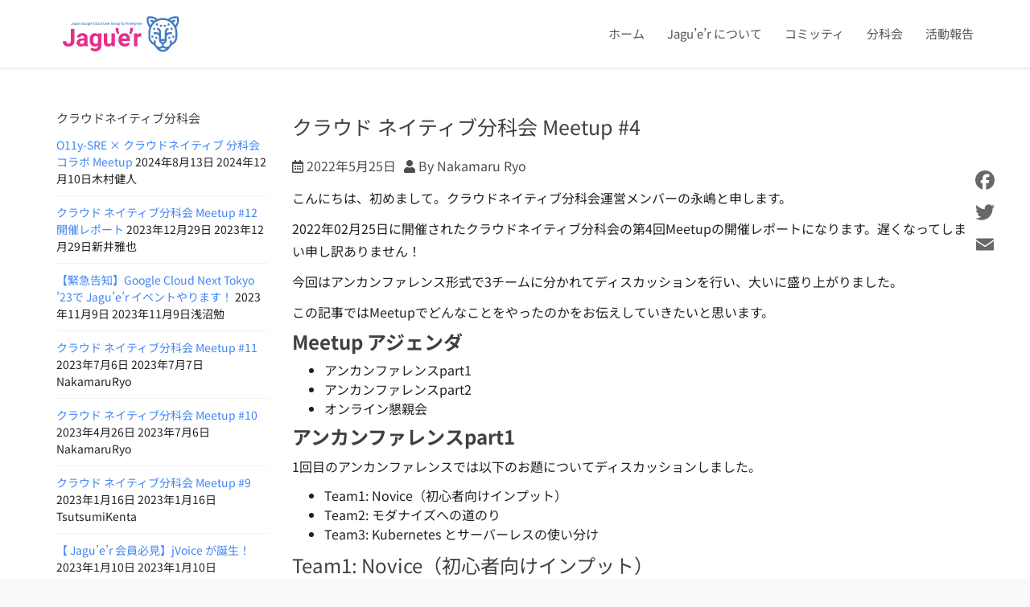

--- FILE ---
content_type: text/css
request_url: https://jaguer.jp/wp-content/themes/jaguer/lcp_paginator.css?ver=6.8.3
body_size: 101
content:
.lcp_paginator li{
  display: inline-block;
  border:none;
  padding: 0 5px;
  margin: 2px;
}

--- FILE ---
content_type: application/javascript
request_url: https://jaguer.jp/wp-content/themes/ninezeroseven/assets/js/wbc-int.js?ver=4.6.2
body_size: 12962
content:
/************************************************************************
* Theme's JS code
*************************************************************************/
(function($) {

    if (/Android|webOS|iPhone|iPad|iPod|BlackBerry|IEMobile|Opera Mini/i.test(navigator.userAgent) || navigator.platform === 'MacIntel' && navigator.maxTouchPoints && navigator.maxTouchPoints > 3 ) {
        $('body').addClass('wbc907-mobile-device');
        if('playsInline' in document.createElement('video')){
            $('body').addClass('wbc907-mobile-playsinline');
        }else{
            $('body').removeClass('wbc907-mobile-playsinline');
        }
    } else {
        $('body').removeClass('wbc907-mobile-device');
    }

        var minW = 1400,
            vidW = 1280,
            vidH = 720,
            vidR = 1280 / 720;


        function nzsResizeVideoBG() {

            $('.video-section.self-hosted .wbc-video-bg.video-ready').each(function() {


                var parentH = $(this).parents('.video-section').outerHeight();
                var parentW = $(this).parents('.video-section').outerWidth();

                if(!$(this).data('video-ratio')){
                    var videoEL = $(this).find('video');
                    $(this).attr('data-video-ratio',(videoEL.width()/videoEL.height()).toFixed(2));
                }

                vidR = $(this).data('video-ratio');

                $(this).width(parentW);
                $(this).height(parentH);

                var hScale = parentW / vidW;
                var yScale = (parentH - parentH) / vidH;
                var rScale = (hScale > yScale) ? hScale : yScale;

                minW = vidR * (parentH + 45);

                if (rScale * vidW < minW) rScale = minW / vidW;

                $(this).find('embed,video, .mejs-overlay, .mejs-poster,.mejs-video,.video-background').width(Math.ceil(rScale * vidW + 45));
                $(this).find('embed,video, .mejs-overlay, .mejs-poster,mejs-video,.video-background').height(Math.ceil(rScale * vidH + 45));

                $(this).scrollLeft(($(this).find('video').width() - parentW) / 2);
                $(this).scrollTop(($(this).find('video').height() - parentH) / 2);

                $(this).find('.mejs-overlay, .mejs-poster').scrollTop(($(this).find('video').height() - parentH) / 2);

                $(this).animate({
                    'opacity': '1'
                }, 200, 'easeInOutQuad');
            });
        }
        $(window).bind('load', nzsResizeVideoBG);
        $(window).bind('resize', nzsResizeVideoBG);

        var buildHTML5 = function(){
            
            if($('body').hasClass('wbc907-mobile-device') && !$('body').hasClass('wbc907-mobile-playsinline')){
                return;
            }


            $('.self-hosted .html5-video:not(.video-ready):not(.wbc-lazy-video)').each(function(){
                var isMobile = false;
                if($('body').hasClass('wbc907-mobile-device') && $('body').hasClass('wbc907-mobile-playsinline') && !$(this).hasClass('wbc-mobile-video-play')){
                     return;
                }else if($('body').hasClass('wbc907-mobile-device') && $('body').hasClass('wbc907-mobile-playsinline') && $(this).hasClass('wbc-mobile-video-play')){
                   isMobile = true;
                }

                var id = '',
                dmute = '';

                var id    = $(this),
                container = id.attr('id'),
                videoID   = id.data('video-id'),
                autoplay  = id.attr('data-auto-play'),
                dloop     = id.data('loop'),
                dmute     = id.attr('data-mute'),
                v_mp4     = id.data('mp4-url'),
                v_ogv     = id.data('ogv-url'),
                v_webm    = id.data('webm-url'),

                dmute     = (dmute == 'true') ? true : false;
                
                if( isMobile == true && autoplay == false && $(this).hasClass('wbc-video-play-inview')){
                    autoplay = true;
                }


                var v = id.WBCVideo({
                    containment : '#'+container,
                    videoURL : videoID,
                    autoPlay : autoplay,
                    loop : dloop,
                    mute : dmute,
                    mp4 :  v_mp4,
                    ogv :  v_ogv,
                    webm : v_webm,
                });


                $('#'+container).on("WBCFirstPlay",function(){
                    jQuery(this).addClass('video-ready');
                    $(window).trigger('resize');
                });

            });
        }

        buildHTML5();

        $('.self-hosted .html5-video').appear();

        $('.self-hosted .html5-video').on('appear', function(event, $all_appeared_elements) {
            if($(this).hasClass('wbc-lazy-video')){
                $(this).removeClass('wbc-lazy-video');
                buildHTML5();
            }

            if($(this).hasClass('video-ready') && $(this).hasClass('wbc-video-play-inview') && $(this).attr('data-offset-play')){
                $(this).attr('data-offset-load', $(this).attr('data-offset-play')).removeAttr('data-offset-play');
            }
            
            if($(this).hasClass('video-ready') && $(this).hasClass('wbc-video-play-inview') && !$(this).hasClass('wbc-playing')){
                
                $(this).removeClass('wbc-pause').addClass('wbc-playing').WBCPlay();
            }else if($(this).hasClass('video-ready') && $(this).hasClass('wbc-video-play-inview')){
                $(this).removeClass('wbc-pause').addClass('wbc-playing').WBCPlay();
            }
            
        });


        $('.self-hosted .html5-video').on('disappear', function(event, $all_appeared_elements) {
            if($(this).hasClass('video-ready') && $(this).hasClass('wbc-video-play-inview') && $(this).hasClass('wbc-playing')){
                $(this).removeClass('wbc-playing').addClass('wbc-pause').WBCPause();
            }
        });

    $( window ).on('MBTYPBG', function(){
        if($('body').hasClass('wbc907-mobile-device') && !$('body').hasClass('wbc907-mobile-playsinline')){
            return;
        }

        var buildYTP = function(){
            $('.youtube-section .youtube-video:not(.video-ready):not(.wbc-lazy-video)').each(function(){
                var isMobile = false;
                if($('body').hasClass('wbc907-mobile-device') && $('body').hasClass('wbc907-mobile-playsinline') && !$(this).hasClass('wbc-mobile-video-play')){
                     return;
                }else if($('body').hasClass('wbc907-mobile-device') && $('body').hasClass('wbc907-mobile-playsinline') && $(this).hasClass('wbc-mobile-video-play')){
                   isMobile = true;
                }
                var id = '',
                dmute = '';

                var id = $(this),
                container = id.attr('id'),
                videoID   = id.data('video-id'),
                autoplay  = id.attr('data-auto-play'),
                dloop     = id.data('loop'),
                dmute     = id.attr('data-mute'),
                dcontrols = id.data('controls'),
                overprint = id.data('overprint'),
                quality   = id.data('quality');
                dmute     = (dmute == 'true') ? true : false;
                
                if( isMobile == true && autoplay == false && $(this).hasClass('wbc-video-play-inview')){
                    autoplay = true;
                }


                var v = id.YTPlayer({
                    containment : '#'+container,
                    videoURL : videoID,
                    autoPlay : autoplay,
                    loop : dloop,
                    mute : dmute,
                    showControls : dcontrols,
                    quality : quality,
                    abundance : overprint
                });

                $('#'+container).on("YTPReady",function(){
                        $(window).trigger('resize');
                        id.css('opacity',1).addClass('video-ready');
                        if(dmute == true){
                            $('#'+container).YTPMute();
                        }else{
                            $('#'+container).YTPUnmute();
                        }
                });
                id.addClass('video-ready');
                jQuery(this).addClass('wbc-playing');


            });
        }

        buildYTP();


        $('.youtube-video').appear();

        $('.youtube-video').on('appear', function(event, $all_appeared_elements) {
            if($(this).hasClass('wbc-lazy-video')){
                $(this).removeClass('wbc-lazy-video');
                buildYTP();
            }
            if($(this).hasClass('video-ready') && $(this).hasClass('wbc-video-play-inview') && $.isNumeric($(this).attr('data-offset-play'))){
                $(this).attr('data-offset-load', $(this).attr('data-offset-play')).removeAttr('data-offset-play');
            }
            
            if($(this).hasClass('video-ready') && $(this).hasClass('wbc-video-play-inview') && !$(this).hasClass('wbc-playing')){
                
                $(this).removeClass('wbc-pause').addClass('wbc-playing').YTPPlay();
            }else if($(this).hasClass('video-ready') && $(this).hasClass('wbc-video-play-inview')){
                $(this).removeClass('wbc-pause').addClass('wbc-playing').YTPPlay();
            }
        });


        $('.youtube-video').on('disappear', function(event, $all_appeared_elements) {
            if($(this).hasClass('video-ready') && $(this).hasClass('wbc-video-play-inview') && $(this).hasClass('wbc-playing')){
                $(this).removeClass('wbc-playing').addClass('wbc-pause').YTPPause();
            }
        });


    });



    //END

    $('body:not(.wbc-noselect-wrap) .page-wrapper select:not([multiple])').each(function(){
        if($(this).parents('.wbc-select-wrap').length == 0 && $(this).attr('name') != 'rating'){
            var h = $(this).innerHeight();

            $(this).wrap('<div class="wbc-select-wrap"></div>').after('<div class="wbc-select-arrow" style="line-height:'+h+'px;height:'+h+'px;width:'+h+'px;"></div>');
        }
    });
    
    //Carousel
    function initBannerCarouFred() {
        $('.wbc-carousel-banner').each(function() {
            var wbcCarousel     = $(this),
                wbcWidth        = (wbcCarousel.data('item-width') && $.isNumeric(wbcCarousel.data('item-width'))) ? wbcCarousel.data('item-width') : 400,
                wbcScroll       = (wbcCarousel.data('item-scroll') && $.isNumeric(wbcCarousel.data('item-scroll'))) ? wbcCarousel.data('item-scroll') : 1,
                wbcScrollSpeed  = (wbcCarousel.data('item-scroll-speed') && $.isNumeric(wbcCarousel.data('item-scroll-speed'))) ? wbcCarousel.data('item-scroll-speed') : 1000,
                wbcMin          = (wbcCarousel.data('item-min') && $.isNumeric(wbcCarousel.data('item-min'))) ? wbcCarousel.data('item-min') : 1,
                wbcMax          = (wbcCarousel.data('item-max') && $.isNumeric(wbcCarousel.data('item-max'))) ? wbcCarousel.data('item-max') : 6;

            wbcCarousel.imagesLoaded(function() {

                wbcCarousel.carouFredSel({
                    responsive: true,
                    width: '101%',
                    scroll:{
                        items: wbcScroll,
                        duration: wbcScrollSpeed
                    },
                    swipe: {
                        onMouse: true,
                        onTouch: true,
                    },
                    items: {
                        width: wbcWidth,
                        height: 'auto',
                        visible: {
                            min: wbcMin,
                            max: wbcMax
                        }
                    },
                    onCreate: function() {
                        wbcCarousel.css('opacity', 1);
                        initParallaxSections();
                    }
                });
            });

        });

    }

    function initWbcCharts() {

         var resize_charts = function(){
            $('.wbc-pie-chart .inited-chart').each(function() {
                if($(this).parents('.wbc-chart-wrap').width() < $(this).width()){
                    var chart_w = $(this).attr('data-orginal-width'),
                    back_w      = $(this).attr('data-backing-width'),
                    diff        = Math.floor((chart_w  - $(this).parents('.wbc-chart-wrap').width())/2) * 2;

                    $(this).find('.percent-backing').css({
                        'width' : back_w - diff,
                        'height': back_w - diff,
                    });

                    $(this).find('canvas').css({
                        'width' : chart_w - diff,
                        'height': chart_w - diff,
                    });

                    $(this).parents('.wbc-pie-chart').css({
                        'width' : chart_w - diff,
                        'height': chart_w - diff,
                    });
                }else if($(this).parents('.wbc-pie-chart').width() < $(this).attr('data-orginal-width') && $(this).parents('.wbc-chart-wrap').width() > $(this).attr('data-orginal-width')){
                    $(this).find('.percent-backing').css({
                        'width' : $(this).attr('data-backing-width'),
                        'height': $(this).attr('data-backing-width'),
                    });

                    $(this).find('canvas').css({
                        'width' : $(this).attr('data-orginal-width'),
                        'height': $(this).attr('data-orginal-width'),
                    });

                    $(this).parents('.wbc-pie-chart').css({
                        'width' : $(this).attr('data-orginal-width'),
                        'height': $(this).attr('data-orginal-width'),
                    });
                }
            });  
        },
        init_charts = function() {
            $('.wbc-pie-chart .chart-start').each(function() {

                var window_pos     = $(window).scrollTop(),
                    this_pos       = $(this).offset().top,
                    win_h          = $(window).height();

                $(this).attr('data-orginal-width',$(this).parents('.wbc-pie-chart').width());
                $(this).attr('data-backing-width',$(this).find('.percent-backing').width());
                    if(!$(this).hasClass('inited-chart')){
                        $(this).addClass('inited-chart');
                        resize_charts();
                    }
                if (window_pos + win_h / 2 > (this_pos - 200)) {
                    $(this).easyPieChart({
                        easing: 'easeOutBounce',
                        scaleColor: false,
                        onStep: function(from, to, percent) {
                            $(this.el).find('.percent').text(Math.round(percent));
                        }
                    }).removeClass('chart-start');
                }

            });
        };

        init_charts();
        $(window).bind('load scroll', init_charts);

        $(window).bind('resize', resize_charts);
    }


    function initWbcProgress() {
        var init_progress = function() {
            $('.wbc-progress-wrap.init-progress').each(function() {

                var window_pos     = $(window).scrollTop(),
                    this_pos       = $(this).offset().top,
                    win_h          = $(window).height();

                if (window_pos + win_h / 2 > (this_pos - 200)) {
                    var progress = ($(this).find('.wbc-progress').data('percent')) ? $(this).find('.wbc-progress').data('percent') : 0;
                    $(this).find('.wbc-progress').animate(
                        {
                            width : progress +'%'
                        },
                        {
                            duration: 'slow',
                            step: function (now, fx) {
                              $(this).parents('.wbc-progress-wrap').find('.wbc-progress-percent').html(parseInt(now) + '%');
                            }
                        }
                    );
                    
                    $(this).removeClass('init-progress');
                }

            });
        };
        init_progress();
        $(window).bind('load scroll', init_progress);
    }

    function initTestimonials() {
        $('.wbc-testimonail-carousel').each(function() {
            var wbcCarousel = $(this),
                wbcHeight = (wbcCarousel.data('item-height')) ? wbcCarousel.data('item-height') : 'variable',
                wbcScroll = (wbcCarousel.data('item-scroll') && $.isNumeric(wbcCarousel.data('item-scroll'))) ? wbcCarousel.data('item-scroll') : 1,
                wbcMin = (wbcCarousel.data('item-min') && $.isNumeric(wbcCarousel.data('item-min'))) ? wbcCarousel.data('item-min') : 1,
                wbcSpeed = (wbcCarousel.data('item-speed') && $.isNumeric(wbcCarousel.data('item-speed'))) ? wbcCarousel.data('item-speed') : 7000,
                wbcMax = (wbcCarousel.data('item-max') && $.isNumeric(wbcCarousel.data('item-max'))) ? wbcCarousel.data('item-max') : 1;

            wbcCarousel.imagesLoaded(function() {
                wbcCarousel.carouFredSel({
                    responsive: true,
                    height: wbcHeight,
                    width: '100%',
                    prev: wbcCarousel.parents('.wbc-testimonial-wrap').find('.carousel-prev'),
                    next: wbcCarousel.parents('.wbc-testimonial-wrap').find('.carousel-next'),
                    swipe: {
                        onMouse: true,
                        onTouch: true,
                    },
                    scroll: {
                        items: 1,
                        duration: 500
                    },
                    items: {
                        // width: wbcWidth,
                        // height: 'auto',
                        // visible: {
                        //     min: wbcMin,
                        //     max: wbcMax
                        // }
                    },
                    auto: {
                        timeoutDuration: wbcSpeed,
                    }

                });
            });

        });

    }

    function initClientLogos() {

            $('.wbc-logo-carousel').each(function() {
                var wbcCarousel = $(this),
                    wbcWidth = (wbcCarousel.data('item-width') && $.isNumeric(wbcCarousel.data('item-width'))) ? wbcCarousel.data('item-width') : 220,
                    wbcScroll = (wbcCarousel.data('item-scroll') && $.isNumeric(wbcCarousel.data('item-scroll'))) ? wbcCarousel.data('item-scroll') : 1,
                    wbcMin = (wbcCarousel.data('item-min') && $.isNumeric(wbcCarousel.data('item-min'))) ? wbcCarousel.data('item-min') : 1,
                    wbcMax = (wbcCarousel.data('item-max') && $.isNumeric(wbcCarousel.data('item-max'))) ? wbcCarousel.data('item-max') : 5;

                wbcCarousel.imagesLoaded(function() {

                    wbcCarousel.carouFredSel({
                        responsive: true,
                        width: '100%',
                        prev: wbcCarousel.parents('.wbc-logo-wrap').find('.logo-prev'),
                        next: wbcCarousel.parents('.wbc-logo-wrap').find('.logo-next'),
                        swipe: {
                            onMouse: true,
                            onTouch: true,
                        },
                        scroll: {
                            items: wbcScroll,
                            duration: 500
                        },
                        items: {
                            width: wbcWidth,
                            height: 'auto',
                            visible: {
                                min: wbcMin,
                                max: wbcMax
                            }
                        },
                        auto: {
                            timeoutDuration: 7000,
                        }

                    });
                });

            });

        }
        /**
         * Image MouseOver affect
         */
    function mouseOvers() {

        $(document).on('click', '.wbc907-mobile-device .wbc-image-wrap .item-link-overlay:not(.mobile-hover)', function(event){
            event.preventDefault();
            $('.wbc907-mobile-device .wbc-image-wrap .item-link-overlay').removeClass('mobile-hover');
            $(this).addClass('mobile-hover');
        });

        $('.wbc-image-wrap').hover(function() {

            /*Get Center for Parent vs Icon location*/
            var parent_h = $(this).parent().height() / 2 - ($(this).find('.wbc-extra-links').height() / 2);

            var overlayAlpha = $(this).find('.item-link-overlay').css('background-color');
             overlayAlpha = (overlayAlpha.indexOf('rgba') >= 0) ? '1' : '0.6';
            
            $(this).find('.item-link-overlay').stop().animate({
                'opacity': overlayAlpha
            });
            $(this).find('.wbc-extra-links').stop().animate({
                'top': parent_h
            });

        }, function() {
            $(this).find('.item-link-overlay').stop().animate({
                'opacity': '0'
            });
            $(this).find('.wbc-extra-links').stop().animate({
                'top': '-100%'
            });

        });

        $(window).trigger('wbcBeforeLightBox');

        $('a.prettyphoto').has('img').removeClass('prettyphoto').addClass('wbc-photo-up');
        var flexBoxGallery = 0;

        $('.wp-block-gallery,.wpb_image_grid_ul').each(function(){
            $(this).find('a').has('img').attr('data-fancybox',"fancy-lightbox[gallery-"+flexBoxGallery+"]").addClass('wbc-photo-up');
            flexBoxGallery++
        });

        $('.wbc-portfolio-grid.wbc-group-lightbox').each(function(){
            $(this).find('a.wbc-photo-up').each(function(){
                $(this).attr('data-fancybox',"fancy-lightbox[gallery-"+flexBoxGallery+"]");//.attr('data-thumb',$(this).attr('href'));
                if(!$(this).attr('data-thumb')){
                    $(this).attr('data-thumb',$(this).attr('href'));
                }
            });
            
            flexBoxGallery++
        });

        $(".wbc-photo-up").fancybox({
            afterLoad:function(instance,contentItem){
                if(contentItem.contentType == 'video'){
                    contentItem.width  = 1280;
                    contentItem.height = 720;
                }else if( contentItem.contentType == 'image' ){
                    var maxWidth = 1280;

                    if( contentItem.width > maxWidth && contentItem.width > contentItem.height ){
                        var aspectratio = contentItem.width / contentItem.height;
                        
                        contentItem.width  = maxWidth;
                        contentItem.height = maxWidth / aspectratio;
                    }
                }
            },
            animationEffect : "zoom",
            protect: 1,
            // loop:1,
            buttons: [
                "zoom",
                "share",
                "slideShow",
                // "fullScreen",
                // "download",
                "thumbs",
                "close"
            ],
        });
    }

    /**
     * Parallax Sections
     */
    function initParallaxSections() {
        $('.parallax-section').each(function() {
            var parallaxID = $(this).attr('id'),
                parallaxSP = $(this).data('parallax-speed');

            if (parallaxSP !== 0) {
                // $('#'+parallaxID).css({
                //     'background-attachment':'scroll',
                //     'background-position':'center center'
                // });
                $('#' + parallaxID).parallax('50%', parallaxSP);
            }

        });

        $(window).bind('load', initParallaxSections);
    }

    /**
     * Portfolio Grids
     */
    function initPortfolioGrids() {


            var $portfolioContainers = [];
            var $filters = [];

            var clearHeight;

            var initPortfolios = function() {

                    $('.wbc-portfolio-grid').each(function() {
                        $portfolioContainers.push($(this));

                        var id = $(this).attr('id').replace('gal', 'filter'),
                            filter = $(document).find('#' + id);

                        if (filter.attr('id')) {
                            $filters.push(filter);
                        } else {
                            $filters.push(null);
                        }

                    });

                    $.each($filters, function(index, object) {

                        if (object === null) return;
                        var $optionLinks = object.find('a');

                        $optionLinks.click(function(event) {

                            event.preventDefault();

                            var selector = $(this).data('filter-gallery'),
                                parent_filter = $(this).parents('.wbc-filter');

                            parent_filter.find('li a.button').removeClass('selected');
                            $(this).addClass('selected');

                            if (selector != "all") {
                                selector = '.' + selector;
                            } else {
                                selector = '*';
                            }

                            

                            if($(this).parents('.wbc-portfolio-wrapper').hasClass('wbc-page-by-filter')){
                               event.preventDefault();

                               var date_id = $(this).attr('data-term-id');

                                    var post_id = window.location.href;

                                    if(typeof date_id !== "undefined"){
                                        if(post_id.indexOf("?") > -1){
                                            post_id = post_id+'&wbc-p-f='+$(this).attr('data-term-id');
                                        }else{
                                            post_id = post_id+'?wbc-p-f='+$(this).attr('data-term-id');
                                        }
                                    }

                                    var parentID = '#' + $(this).parents('.wbc-portfolio-wrapper').attr('id');
                                    $(parentID).find('.wbc-pagination li span').removeClass('current');
                                    $(this).addClass('current');

                                    $(parentID).css('height', $(parentID).innerHeight() + "px").addClass('portfolio-loading').find('.portfolio-item').css('opacity', '0');
                                    $(parentID).find('.wbc-content-loader').show();
                                    $("html, body").animate({
                                        scrollTop: $(parentID).offset().top - 100
                                    }, 1000);
                                    var selected = $(this);
                                    $(parentID).load(post_id + " " + parentID + ">*", function(data) {
                                       if(typeof date_id !== "undefined"){
                                            $(parentID).find(".wbc-filter a").removeClass('selected');
                                            $(parentID).find(".wbc-filter a[data-term-id='" + date_id + "']").addClass('selected');
                                        }

                                        initPortfolios();
                                        mouseOvers();
                                        $('body').trigger('post-load');
                                        $(window).trigger('resize').trigger('reloadPlayers');

                                    });
                            }else{
                                $portfolioContainers[index].isotope({
                                filter: selector
                            });

                            initParallaxSections();
                            }
                           
                            // return false;

                        });
                    });

                    $.each($portfolioContainers, function(j) {
                        var $container = this;


                        var colWidth = function() {
                                var w = $container.outerWidth(),
                                    columnNum = 1,
                                    columnWidth = 0;

                                if (w > 1200) {
                                    columnNum = ($container.data('x-large-screen') && $.isNumeric($container.data('x-large-screen'))) ? $container.data('x-large-screen') : 5;
                                } else if (w > 800) {
                                    columnNum = ($container.data('large-screen') && $.isNumeric($container.data('large-screen'))) ? $container.data('large-screen') : 4;
                                } else if (w > 600) {
                                    columnNum = ($container.data('small-screen') && $.isNumeric($container.data('small-screen'))) ? $container.data('small-screen') : 3;
                                } else if (w > 400) {
                                    columnNum = ($container.data('x-small-screen') && $.isNumeric($container.data('x-small-screen'))) ? $container.data('x-small-screen') : 2;
                                }

                                columnWidth = (w / columnNum); //Changed - 0.5;

                                $container.find('.portfolio-item').each(function() {
                                    var $item = $(this),
                                        width = columnWidth;

                                    if ($item.find('img').hasClass('attachment-landscape')  || $item.find('img').hasClass('attachment-dbl-square')) {
                                        width = (columnNum > 1) ? width * 2 : width;

                                    }

                                    $item.css({
                                        width: width
                                    });

                                });

                                if($container.data('layout-type') == 'brick'){
                                    
                                    if($container.find('.portfolio-image-square').length > 0){
                                        var sq_width = $container.find('.portfolio-image-square').width(),
                                        space = $container.find('.portfolio-image-square').innerWidth();

                                        $container.find('.portfolio-image-square').css({
                                            height:sq_width
                                        });
                                        $container.find('.portfolio-item').each(function() {
                                            var $item = $(this);

                                        if ($item.find('img').hasClass('attachment-landscape')) {
                                            $item.css({
                                                height: (columnNum > 1) ? sq_width : 'auto'
                                            });

                                        }

                                        if ($item.find('img').hasClass('attachment-portrait')) {
                                            $item.css({
                                                height: (sq_width * 2) + (space - sq_width) 
                                            });

                                            $item.find('img').css({
                                                height: (sq_width * 2) + (space - sq_width) 
                                            });

                                        }


                                        if ($item.find('img').hasClass('attachment-dbl-square')) {
                                            $item.css({
                                                height: (columnNum > 1) ? (sq_width * 2) + (space - sq_width) : 'auto'
                                            });

                                            $item.find('img').css({
                                                height: (columnNum > 1) ? ((sq_width * 2) + (space - sq_width)) + 1 : 'auto'
                                            });

                                        }

                                        

                                        });
                                    }
                                    
                                }

                                return columnWidth;
                            },
                            initIso = function() {
                                if ($container.find('.portfolio-item').length < 1) return;
                                var $layoutMode = ($container.data('layout-type') ) ? $container.data('layout-type') : 'masonry';
                                if($layoutMode == 'brick'){
                                    $layoutMode = 'masonry';
                                }
                                $container.imagesLoaded(function() {
                                    $container.css('opacity', 1);
                                    $container.parent('.wbc-portfolio-wrapper').removeClass('portfolio-loading').find('.wbc-content-loader').hide();
                                    $container.isotope({
                                        layoutMode: $layoutMode,
                                        resizable: false,
                                        animationEngine: 'best-available',
                                        itemSelector: '.portfolio-item',
                                        masonry: {
                                            columnWidth: colWidth()
                                        }
                                    });

                                    $container.isotope('on', 'layoutComplete', function() {

                                        clearTimeout(clearHeight);

                                        clearHeight = setTimeout(function() {
                                            $container.css('opacity', 1);
                                            $container.parent('.wbc-portfolio-wrapper').css('height', '');
                                            $(window).trigger('isoResized');
                                        }, 10);

                                    });
                                });

                            };


                        initIso();
                        //$(window).on("debouncedresize", initIso);
                        $(window).resize(initIso).trigger('resize');

                    });
                };

            initPortfolios();

            var destroyPortfolios = function() {
                $.each($portfolioContainers, function(j) {
                    $container = this;

                    $container.isotope('reloadItems');

                });
            };

            //////////////////////
            $("body").on('click','.wbc-portfolio-wrapper.ajaxed .wbc-pagination a', function(event) {
                
                event.preventDefault();

                var post_id = $(this).attr("href").replace('#038;', '&');

                var parentID = '#' + $(this).parents('.wbc-portfolio-wrapper').attr('id');
                $(parentID).find('.wbc-pagination li span').removeClass('current');
                $(this).addClass('current');

                $(parentID).css('height', $(parentID).innerHeight() + "px").addClass('portfolio-loading').find('.portfolio-item').css('opacity', '0');
                $(parentID).find('.wbc-content-loader').show();
                $("html, body").animate({
                    scrollTop: $(parentID).offset().top - 100
                }, 1000);
                $(parentID).load(post_id + " " + parentID + ">*", function() {
                    //destroyPortfolios();
                    initPortfolios();
                    mouseOvers();
                    $('body').trigger('post-load');
                    $(window).trigger('resize').trigger('reloadPlayers');

                });
            });
        } //END PORTFOLIO

    //BLOG
    function initBlogLayout() {
            var $blogContainers = [];

            var initBlogs = function() {

                $('.blog-style-3 > article').addClass('masonry-item');

                $('.blog-style-3').each(function() {
                    $blogContainers.push($(this));

                });

                $.each($blogContainers, function(j) {
                    var $container = this;


                    var colWidth = function() {
                            var w = $container.outerWidth(),
                                columnNum = 1,
                                columnWidth = 0;

                            if (w > 1200) {
                                columnNum = ($container.data('x-large-screen') && $.isNumeric($container.data('x-large-screen'))) ? $container.data('x-large-screen') : 5;
                            } else if (w > 800) {
                                columnNum = ($container.data('large-screen') && $.isNumeric($container.data('large-screen'))) ? $container.data('large-screen') : 4;
                            } else if (w > 600) {
                                columnNum = ($container.data('small-screen') && $.isNumeric($container.data('small-screen'))) ? $container.data('small-screen') : 3;
                            } else if (w > 400) {
                                columnNum = ($container.data('x-small-screen') && $.isNumeric($container.data('x-small-screen'))) ? $container.data('x-small-screen') : 2;
                            }

                            columnWidth = (w / columnNum) - 0.5;

                            $container.find('.masonry-item').each(function() {
                                var $item = $(this),
                                    width = columnWidth;

                                $item.css({
                                    width: width
                                });

                            });

                            return columnWidth;
                        },
                        initIsoBlog = function() {
                            if ($container.find('.masonry-item').length < 1) return;
                            var $layoutMode = ($container.data('layout-type')) ? $container.data('layout-type') : 'masonry';

                            $container.imagesLoaded(function() {
                                $container.css('opacity', 1);
                                $('.blog-style-3').css('opacity', 1);
                                $container.parent('.wbc-blog-post-wrapper').find('.wbc-content-loader').hide();
                                $container.isotope({
                                    layoutMode: $layoutMode,
                                    resizable: false,
                                    itemSelector: '.masonry-item',
                                    animationEngine: 'best-available',
                                    masonry: {
                                        columnWidth: colWidth()
                                    }
                                });

                                $container.isotope('on', 'layoutComplete', function() {

                                    // initParallaxSections();

                                });
                            });
                        };


                    initIsoBlog();
                    $(window).resize(initIsoBlog).trigger('resize');
                    // $(window).on("debouncedresize", initIsoBlog);

                });

                $('.flexslider').flexslider({
                    animation: "fade",
                    controlNav: false,
                    pauseOnHover: true
                });
            };

            initBlogs();

            var destroyBlogs = function() {
                $.each($blogContainers, function(j) {
                    $container = this;

                    $container.isotope('reloadItems');

                });
            };
            $('.wbc-blog-post-wrapper').find('.wbc-content-loader').hide();

            $("body").on("click",'.wbc-blog-post-wrapper.ajaxed .wbc-pagination a', function(event) {
                event.preventDefault();


                var post_id = $(this).attr("href").replace('#038;', '&');

                var parentID = '#' + $(this).parents('.wbc-blog-post-wrapper').attr('id');


                $(parentID).find('.wbc-content-loader').show();

                $("html, body").animate({
                    scrollTop: $(parentID).offset().top - 100
                }, 1000);

                $(parentID).find('.posts').css('opacity', 0);

                $(parentID).find('.wbc-content-loader').show();

                $(parentID).load(post_id + " " + parentID + ">*", function() {
                    //destroyBlogs();
                    $(parentID).find('.wbc-content-loader').hide();

                    initBlogs();

                    $('.flexslider').flexslider({
                        animation: "fade",
                        controlNav: false,
                        pauseOnHover: true
                    });

                    mouseOvers();
                    initParallaxSections();

                    $(parentID).find('.posts').css('opacity', 1);

                    $('body').trigger('post-load');
                });
            });
            
            //LOAD MORE
            $("body").on("click",'.wbc-blog-post-wrapper.ajaxed .load-more a', function(event) {
                event.preventDefault();
                
                var post_id = $(this).attr("href").replace('#038;', '&');
                $(this).html('<i class="fa fa-spinner fa-spin"></i>');

                var parentID = '#' + $(this).parents('.wbc-blog-post-wrapper').attr('id');

                var $html = $('<div>'),
                $items;

                $html.load(post_id + " " + parentID + ">*", function() {

                    $items = $html.find('article');

                    $html.imagesLoaded(function(){
                        $html.remove();
                        var indexed = parentID.match(/[0-9 -()+]+$/);

                        if(indexed[0] && $(parentID).find('.posts').hasClass('blog-style-3')){
                            $blogContainers[indexed[0]].append($items).isotope('appended', $items).trigger('resize');
                            $(parentID).find('.load-more').html($html.find('.load-more a.button'));
                        }else{
                            $(parentID).find('.posts').append($items).trigger('resize');
                            $(parentID).find('.load-more').html($html.find('.load-more a.button'));
                        }
                        // initBlogs();
                        

                        $('.flexslider').flexslider({
                            animation: "fade",
                            controlNav: false,
                            pauseOnHover: true
                        });

                        mouseOvers();
                        initParallaxSections();

                        $(parentID).find('.posts').css('opacity', 1);

                        $('body').trigger('post-load');
                    });
                });
            });


            $('.wbc-blog-post-wrapper.ajaxed').each(function() {
                var postWrap = $(this);
                postWrap.imagesLoaded(function() {
                    postWrap.find('.posts').css('opacity', 1);

                });
            });
        }
        //END BLOG
        $('.wbc-featured-sc .wbc-video-wrap').has('.wp-video').each(function(){
            var el    = $(this),
            vidWidth  = el.outerWidth(),
            vidHeight = el.outerHeight();

            el.find('video').attr('width','100%').attr('height','100%');
            
            el.find('.wp-video,.mejs-container').css({
                'width' : vidWidth,
                'height': vidHeight
            });
        
    });

    function initWbcPlayers(){

        var htmlMarkup = '<div class="wbc-video-container">{HTMLFRAME}</div><div class="wbc-video-overlay"></div><div class="wbc-video-loading"><i class="fa fa-spin fa-spinner"></i></div>';

        if($('.video-atts').length > 0  && !$('body').hasClass('wbc907-mobile-device') ){

            $('.wbc-image-wrap').has('.video-atts').addClass('wbc-video-atts');
            
            $('.wbc-image-wrap.wbc-video-atts').each(function(){
                if(!$(this).hasClass('wbc-init-player')){

                    var vidAtts = $(this).find('.video-atts'),
                    videoType = vidAtts.attr('data-type'),
                    videoURL  = vidAtts.attr('data-url'),
                    videoID   = vidAtts.attr('data-id'),
                    videoMp4  = vidAtts.attr('data-mp4-url'),
                    videoWebm = vidAtts.attr('data-webm-url'),
                    videoOgv  = vidAtts.attr('data-ogv-url'),
                    videoMute = (vidAtts.attr('data-mute') && vidAtts.attr('data-mute') == 'true' ) ? true : false ;

                    
                    switch(videoType){
                        case 'vimeo':
                            var muteTag = '';
                            if(videoMute){
                                muteTag = " mute-vimeo";
                            }
                            var iframeHTML  = '<iframe id="{id}" src="https://player.vimeo.com/video/{video_url}?api=1&player_id={id}&badge=0&byline=0&title=0&portrait=0&loop=1" frameborder="0" class="wbc-video-player-frame'+muteTag+'" width="1200" height="720" frameborder="0" webkitallowfullscreen mozallowfullscreen allowfullscreen></iframe>';
                
                        break;

                        case 'youtube':
                            var muteTag = '';
                            if(videoMute){
                                muteTag = "&mute=1";
                            }

                            var iframeHTML  = '<iframe class="wbc-video-player-frame" width="1200" height="720" frameborder="0"  id="{id}" allowfullscreen="1" title="YouTube video player" src="https://www.youtube.com/embed/{video_url}?loop=1&rel=0&wmode=transparent&enablejsapi=1&showinfo=0&controls=0&html5=1'+muteTag+'&origin=*" frameborder="0" webkitallowfullscreen mozallowfullscreen allowfullscreen></iframe>';

                        break;

                        case 'HTML5':

                            var muteTag = '';
                            if(videoMute){
                                muteTag = " muted ";
                            }

                            var iframeHTML  = '<video id="{id}" class="wbc-video-player-frame" width="1200" height="720" preload="auto" loop'+muteTag+'>';
                            var hasUrl = false;
                            


                            if(videoMp4){
                                hasUrl = true;

                                iframeHTML  += '<source src="'+videoMp4+'" type="video/mp4">';
                            }

                            if(videoWebm){
                                hasUrl = true;

                                iframeHTML  += '<source src="'+videoWebm+'" type="video/webm">';
                            }

                            if(videoOgv){
                                hasUrl = true;

                                iframeHTML  += '<source src="'+videoOgv+'" type="video/ogg">';
                            }
                            if(hasUrl){
                                iframeHTML  += '</video>';
                            }else{
                                iframeHTML = "undefined";
                            }

                        break;
                    }

                    if( typeof iframeHTML === "undefined" ){
                        return true;
                    }

                    var playerHTML = iframeHTML.replace('{id}',videoID).replace('{id}',videoID).replace('{video_url}',videoURL);

                    var hold = htmlMarkup.replace('{HTMLFRAME}',playerHTML);

                    $(this).addClass('wbc-init-player '+videoType+'-bg').prepend(hold).trigger('resize');

                }
            });
        }

    }
    initWbcPlayers();

    $(window).bind('reloadPlayers',initWbcPlayers);
    $(window).bind('reloadPlayers',initPlayerState);

    function initPlayerState(){

        //YouTube
        var player,
        players = [];
        $('.wbc-image-wrap.youtube-bg').each(function(){
            var currentIframeID = $(this).find('iframe').attr('id');
            players[currentIframeID] = new YT.Player(currentIframeID);
        });

        $('.wbc-image-wrap.youtube-bg').hoverIntent({
            over: function(){
                var currentI = $(this).find('iframe').attr('id'),
                el = $(this);
                players[currentI].playVideo();
                players[currentI].addEventListener('onStateChange', function(state,id){
                    if(state.data == 1){
                        el.trigger('is_playing');
                    }

                    if(state.data == 0){
                        players[currentI].seekTo(0);
                    }
                });
            },
            out: function(){
                var currentI = $(this).find('iframe').attr('id');
                players[currentI].pauseVideo();

                $(this).trigger('is_paused');
            },
            interval: 200,
            sensitivity: 1
        });
        //Vimeo
        $('.wbc-image-wrap.vimeo-bg').hoverIntent({
            over: function(){
                var player = $(this).find('iframe'),
                el = $(this),
                froogaloop = $f(player[0].id);

                froogaloop.addEvent('ready', function() {
                    
                    if(player.hasClass('mute-vimeo')){
                        froogaloop.api('setVolume', 0);
                        player.removeClass('mute-vimeo');
                    }
                    froogaloop.api('play');
                    froogaloop.addEvent('playProgress',function(data,id){
                        if(data.seconds > 0.2){
                            el.trigger('is_playing');
                            froogaloop.removeEvent('playProgress');
                        }
                    });
                });

            },
            out: function(){
                var player = $(this).find('.wbc-video-player-frame'),
                el = $(this),
                froogaloop = $f(player[0].id);
                froogaloop.api('pause');
                froogaloop.removeEvent('playProgress');

                el.trigger('is_paused');
            },
            interval: 200,
            sensitivity: 1
        });

        //HTML5
        $('.wbc-image-wrap.HTML5-bg').hoverIntent({
            over: function(){

                var htmlPlayer = $(this).find('video.wbc-video-player-frame'),
                html5Player = htmlPlayer.get(0),
                el = $(this);

                html5Player.play();
                el.trigger('is_playing');
                // html5Player.addEventListener('timeupdate', function(){
                //     if(html5Player.currentTime > .2){
                //         el.trigger('is_playing');
                //     }
                // });

            },
            out: function(){
                var htmlPlayer = $(this).find('video.wbc-video-player-frame'),
                html5Player = htmlPlayer.get(0),
                el = $(this);

                html5Player.pause();
                // html5Player.removeEventListener('timeupdate');

                el.trigger('is_paused');
            },
            interval: 200,
            sensitivity: 1
        });

        $('.wbc-portfolio-grid .wbc-image-wrap').on('is_playing',function(){
            $(this).parents('.portfolio-item').addClass('active-playing');
        });

        $('.wbc-portfolio-grid .wbc-image-wrap').on('is_paused',function(){
            $(this).parents('.portfolio-item').removeClass('active-playing');
        });
    }

    $(window).load(function(){
        initPlayerState();
    });

    // Resize Players
    function resizeit(){
        $('.wbc-image-wrap.wbc-init-player').each(function(){
            var $wbcPlayer = ($(this).hasClass('HTML5-bg')) ? $(this).find('video') : $(this).find('iframe');
            var win = {};
            win.width = $(this).outerWidth();
            win.height = $(this).outerHeight();
            var margin = 48;
            var extendSize = 170;
            var currentPlayer = {};
            currentPlayer.width = win.width + ( ( win.width * margin ) / 100 );
            currentPlayer.height = Math.ceil( ( 9 * win.width ) / 16 );
            currentPlayer.marginTop = -( ( currentPlayer.height - win.height ) / 2 );
            currentPlayer.marginLeft = -( ( win.width * ( margin / 2 ) ) / 100 );
            if( currentPlayer.height < win.height ) {
                    currentPlayer.height     = win.height + ( ( win.height * margin ) / 100 );
                    currentPlayer.width      = Math.floor( ( 16 * win.height ) / 9 );
                    currentPlayer.marginTop  = -( ( win.height * ( margin / 2 ) ) / 100 );
                    currentPlayer.marginLeft = -( ( currentPlayer.width - win.width ) / 2 );
            }
            currentPlayer.width += extendSize;
            currentPlayer.height += extendSize;
            currentPlayer.marginTop -= extendSize / 2;
            currentPlayer.marginLeft -= extendSize / 2;
            $wbcPlayer.width(currentPlayer.width).height(currentPlayer.height).css({left: currentPlayer.marginLeft, top: currentPlayer.marginTop});
        });

    }
    resizeit();
    $(window).bind('resize isoResized',resizeit);

    //END VIDEO PORTFOLIO

    function initElasticMenu() {

        var initElastic = function() {

            var shrinkTo = $(".header-bar").data('scroll-height'),
                menuHeight = $(".header-bar").data('menu-height');


            if ($(".header-bar").hasClass('elastic-enabled')) {

                if (($(".large-header .menu-bar-wrapper").hasClass('is-sticky') && $(window).scrollTop() > 100) || ($(".large-header.bottom-fixed-menu .menu-bar-wrapper").length > 0 && $(".large-header.bottom-fixed-menu .menu-bar-wrapper").hasClass('is-sticky')) || ($(".large-header.standard-menu .menu-bar-wrapper").length > 0 && $(".large-header.standard-menu .menu-bar-wrapper").hasClass('is-sticky'))) {
                    $('.elastic-enabled .header-inner').stop().animate({
                        'min-height': shrinkTo
                    }, 200);

                    $('.elastic-enabled .site-logo-title:not(.has-logo), .elastic-enabled .primary-menu .wbc_menu > li').stop().animate({
                        'line-height': shrinkTo
                    }, 200);

                    $('.elastic-enabled .site-logo-title.has-logo').stop().animate({
                        'height': shrinkTo
                    }, 200);

                    $(".header-bar").removeClass('large-header').addClass('small-header');

                } else if (($(window).scrollTop() < 100 && $(".header-bar.elastic-enabled.small-header") && !$(".menu-bar-wrapper").hasClass('is-sticky')) || ($(".small-header.bottom-fixed-menu .menu-bar-wrapper,.small-header.standard-menu .menu-bar-wrapper").length > 0 && !$(".small-header.standard-menu .menu-bar-wrapper,.small-header.bottom-fixed-menu .menu-bar-wrapper").hasClass('is-sticky'))) {

                    $('.elastic-enabled .header-inner').stop().animate({
                        'min-height': menuHeight
                    }, 100);

                    $('.elastic-enabled .site-logo-title:not(.has-logo), .elastic-enabled .primary-menu .wbc_menu > li').stop().animate({
                        'line-height': menuHeight
                    }, 100);

                    $('.elastic-enabled .site-logo-title.has-logo').stop().animate({
                        'height': menuHeight
                    }, 100);

                    $(".header-bar").removeClass('small-header').addClass('large-header');

                }
            }
            initSticky();
        };

        initElastic();
        $(window).scroll(initElastic);
        $(window).bind('resize', initElastic);
    }

    /**
     * [initSticky description]
     * @return {[type]} [description]
     */
    function initSticky() {

        if ($('.bottom-fixed-menu').hasClass('elastic-enabled') && $('.menu-bar-wrapper').hasClass('is-sticky')) {

            if ($('.menu-bar-wrapper').offset().top == $(window).scrollTop() && ($(window).scrollTop() - $(window).height()) < -100) {
                if ($('.menu-bar-wrapper.is-sticky').css('position') == 'fixed') {
                    // $('.menu-bar-wrapper.is-sticky').attr('style','');
                }
            }
        }

    }

    function updateMenus() {

        var updateMenu = function() {
            if ($('.bottom-fixed-menu').length > 0 && !$('.bottom-fixed-menu').hasClass('wbc-sticky')) {
                $('.bottom-fixed-menu').addClass('no-sticky');

                if (($('.bottom-fixed-menu.no-sticky').offset().top - 100) < $(window).scrollTop()) {
                    $('.bottom-fixed-menu.no-sticky').addClass('wbc-menu-down');
                } else {
                    $('.bottom-fixed-menu.no-sticky').removeClass('wbc-menu-down');
                }
            }
        };

        updateMenu();
        $(window).scroll(updateMenu);
        $(window).resize(updateMenu);
    }

    function initCounters() {

        var init_counts = function() {
            $('.wbc-countup.count-start').each(function() {

                var window_pos = $(window).scrollTop(),
                    this_pos = $(this).offset().top,
                    win_h = $(window).height(),
                    delime = $(this).data('delimiter');

                if (window_pos + win_h / 2 > (this_pos - 200)) {
                    $(this).removeClass('count-start').countTo({
                        formatter: function(value, options) {

                            value = value.toFixed(options.decimals);

                            if (typeof delime != 'undefined') {
                                value = value.replace(/\B(?=(\d{3})+(?!\d))/g, delime);
                            }

                            return value;
                        }
                    });
                }

            });
        };

        $(window).bind('load scroll', init_counts);
    }

    /**
     * Hover colors
     */
    function wbc_color_hover() {
        var parent_team_row;
        $('.wbc-team-box').hover(function() {
            parent_team_row = $(this).parents('.wpb_row');
            $(this).addClass('member-hovered');
            parent_team_row.find('.wbc-team-box:not(.member-hovered)').stop().animate({
                'opacity': '0.5'
            });

        }, function() {

            $(this).removeClass('member-hovered');
            parent_team_row.find('.wbc-team-box').stop().animate({
                'opacity': '1'
            });

        });

        var btn_style;
        $('.wbc-button').hover(function() {
            var hover_color = $(this).data('hover-bg'),
                hover_border_color = $(this).data('hover-border'),
                hover_text_color = $(this).data('hover-text');

            btn_style = $(this).attr('style');

            if (!btn_style) {
                btn_style = '';
            }
            $(this).css({
                'background-color': hover_color,
                'border-color': hover_border_color,
            });

            if (hover_text_color) {
                $(this).attr('style', $(this).attr('style') + 'color:' + hover_text_color + ' !important');
            }

        }, function() {

            $(this).attr('style', btn_style);


        });

        //VC FrontEnd Editor
        if( window.location.href.match(/vc_editable=true/) ){
            window.wbcFrontEditor = function(){
                initTestimonials();
                initClientLogos();
                initPortfolioGrids();
                mouseOvers();
                wbc_color_hover();
                initCounters();
                initParallaxSections();
                initBannerCarouFred();
                initBlogLayout();
                initWbcCharts();
                wbcEqHeight();
                initWbcProgress();
            };
        }   


        var wrapper_style,
            icon_style;
        $('.wbc-icon-wrapper[data-custom-hover="1"]').hover(function() {
            var hover_outline_color = $(this).data('hover-outline-color');

            wrapper_style = $(this).attr('style');

            if (!wrapper_style) {
                wrapper_style = '';
            }
            $(this).css({
                'border-color': hover_outline_color,
            });

            var icon_holder        = $(this).find('.wbc-icon'),
                color_hover        = icon_holder.data('hover-color'),
                bg_color_hover     = icon_holder.data('hover-bg-color'),
                border_color_hover = icon_holder.data('hover-border-color');

            icon_style = icon_holder.attr('style');

            if (!icon_style) {
                icon_style = '';
            }
            icon_holder.css({
                'color': color_hover,
                'background-color': bg_color_hover,
                'border-color' : border_color_hover
            });

        }, function() {

            $(this).attr('style', wrapper_style);
           
            $(this).find('.wbc-icon').attr('style', icon_style);


        });


        
    }

    function wbcEqHeight(){
        $('.wbc-eq-height').each(function() {
            $(this).children('.wpb_column').matchHeight({
                byRow: ($(this).hasClass('wbc-match-row')) ? true : false
            }).addClass('eq-height-column');
        });

        $('.wbc-eq-height .row-inner').each(function() {
            $(this).children('.wpb_column').matchHeight({
                byRow:  ($(this).hasClass('wbc-match-row')) ? true : false
            }).addClass('eq-height-column');
        });
    }

    if ($(".header-bar").data('menu-height') < $('.menu-bar-wrapper').height()) {
        $(".header-bar").data('menu-height', $('.menu-bar-wrapper').height());
    }

    initTestimonials();
    initClientLogos();
    initSticky();
    initPortfolioGrids();
    mouseOvers();
    wbc_color_hover();
    initCounters();
    initParallaxSections();
    initBannerCarouFred();
    initBlogLayout();
    initElasticMenu();
    initWbcCharts();
    wbcEqHeight();
    initWbcProgress();

    if(typeof WOW != 'undefined'){
        new WOW().init();
    }else{
        $(window).bind('load',function(){
            if(typeof WOW != 'undefined'){
                new WOW().init();
            }
        });
    }

    var scrolledTopOffset = 100;

    var wbcBackToTop = function(){
        if($(window).scrollTop() > scrolledTopOffset){
            $('.wbc-backtotop-button').addClass('wbc-back-show');
        }else{
            $('.wbc-backtotop-button').removeClass('wbc-back-show');
        }
    }
    $('.wbc-backtotop-button').on('click touchstart',function(e){
        e.stopPropagation(); 
        e.preventDefault();
        var speed = ($('.wbc-backtotop-button').attr('data-duration') && $.isNumeric($('.wbc-backtotop-button').attr('data-duration'))) ? parseInt($('.wbc-backtotop-button').attr('data-duration')) : 1500;
        var animation = ($('.wbc-backtotop-button').attr('data-animation')) ? $('.wbc-backtotop-button').attr('data-animation') : 'swing';
        if($(this).attr('data-anchor') && $('#'+$(this).attr('data-anchor')).length > 0){
            var anchorID = $(this).attr('data-anchor');
            $("html, body").animate({
                scrollTop:$('#'+anchorID).offset().top - 100,
            },speed, animation);
            
        }else{
            $("html, body").animate({
                scrollTop:0
            },speed, animation);
        }
        
    });
    if($('.wbc-backtotop-button').length > 0){
        if($('.wbc-backtotop-button').attr('data-anchor') && $('#'+$('.wbc-backtotop-button').attr('data-anchor')).length > 0){
            var anchorID = $('.wbc-backtotop-button').attr('data-anchor');
            scrolledTopOffset = $('#'+anchorID).offset().top;
        }else{
            scrolledTopOffset = ($('.wbc-backtotop-button').attr('data-top-offset') && $.isNumeric($('.wbc-backtotop-button').attr('data-top-offset'))) ? $('.wbc-backtotop-button').attr('data-top-offset') : 300; 
        }
        
        $(window).on('scroll',wbcBackToTop);
    }

    $('.mobile-nav-menu li.menu-item-has-children').prepend('<span class="wbc-submenu-arrow"><i class="fa fa-angle-down"></i></span>');
    $('body').on('click', 'li.menu-item-has-children .wbc-submenu-arrow', function(){
        if($(this).parent().hasClass('wbc-show-mobile-items')){
            $(this).parent().removeClass('wbc-show-mobile-items');
        }else{
            $(this).parent().addClass('wbc-show-mobile-items');
        }

        if ($('.mobile-nav-menu').height() > $(window).height() && $('body').hasClass('menu-open')) {
            var setHeight = $(window).height();
 
            if ($('.header-bar').hasClass('wbc-sticky') && !$('.menu-bar-wrapper').hasClass('is-sticky')) {
                $(this).parent('li.menu-item-has-children').addClass('wbc-menu-height-added');
                if ($('.header-bar').position().top > 0) {
                    setHeight = Math.round($(window).height() - (($('.header-bar').position().top - $(window).scrollTop()))); //($(window).scrollTop() - $(window).height()) - ($('.menu-bar-wrapper').height() -300);
                } else {
                    setHeight = ($(window).height() - $('.menu-bar-wrapper').height()) + 100;
                }
            }
            setHeight = setHeight - 100;
            $(this).parent('li.menu-item-has-children').addClass('wbc-menu-height-added');
            $('.mobile-nav-menu').css({
                'height': setHeight,
                'overflow-y': 'scroll',
            });
 
        }else if($('body').hasClass('menu-open') && $(this).parent('li.menu-item-has-children').hasClass('wbc-menu-height-added')){
            $('.mobile-nav-menu').removeAttr('style');
        }
    });

    $('a:has(.wbc-icon)').each(function() {
        var URL = $(this).attr('href');

        var checkURL = URL.match(/#([^\/]+)$/i);

        if (checkURL && $(checkURL[0] + '.anchor-link').length > 0) {
            $(this).addClass('scrollable');
        }

    });

    $(window).load(function() {
        if ($(".header-bar").data('menu-height') < $('.menu-bar-wrapper').height()) {
            $(".header-bar").data('menu-height', $('.menu-bar-wrapper').height());
            initElasticMenu();
        }


        // if (/Android|webOS|iPhone|iPad|iPod|BlackBerry|IEMobile|Opera Mini/i.test(navigator.userAgent)) {

        //     $('.mobile-video-image').show();
        //     $('.wbc-video-bg').remove();

        // } else {

            if ($('.video-section.self-hosted .wbc-video-bg').length > 0) {

                // $('.self-hosted .mobile-video-image').remove();

                $('.self-hosted.wbc-video-bg .video-background').mediaelementplayer({
                    enableKeyboard: false,
                    iPadUseNativeControls: false,
                    pauseOtherPlayers: false,
                    iPhoneUseNativeControls: false,
                    AndroidUseNativeControls: false
                });

            }

            nzsResizeVideoBG();

            // $(window).bind('load', nzsResizeVideoBG);
            // $(window).bind('resize', nzsResizeVideoBG);
        //}

        $('.flexslider').flexslider({
            animation: "fade",
            controlNav: false,
            pauseOnHover: true
        });


    });

    /************************************************************************
     * Maps
     *************************************************************************/

    $('.wpb_gmaps_widget iframe').each(function() {

        $('.wpb_gmaps_widget .wpb_wrapper').css('padding', 0);

        $(this).css({
            'margin': '-150px 0 -150px 0',
            'height':  $(this).height() + 300,
        }).parent().css({
            'position': 'relative',
            'overflow': 'hidden'
        }).prepend('<div class="map-click-fix"></div>');

        $(this).parent().find('.map-click-fix').css({
            'position': 'absolute',
            'top': 0,
            'left': 0,
            'width': '100%',
            'height': '100%',
            'background-color': 'transparent'

        });
    });

    $('.map-click-fix').click(function() {
        $(this).hide().parent().addClass('map-click-hidden');
    });


    /************************************************************************
     * Header Bar
     *************************************************************************/

    /**
     * INIT STICKY
     */
    $(".wbc-sticky .menu-bar-wrapper").sticky({
        topSpacing: ($('body').hasClass('admin-bar')) ? 32 : 0,
        wrapperClassName: 'sticky-menu'
    });

    $('.elastic-enabled').addClass('large-header');


    updateMenus();

    /************************************************************************
     * New Menu 
     *************************************************************************/
    $('.menu-icon').click(function(e) {
        e.preventDefault();
        if ($('body').hasClass('menu-open')) {

            $('.mobile-nav-menu').removeAttr('style').hide();
            $('body').removeClass('menu-open');

        } else {

            $('.mobile-nav-menu').show();
            $('body').addClass('menu-open');



            if ($('.mobile-nav-menu').height() > $(window).height()) {
                var setHeight = $(window).height();

                if ($('.header-bar').hasClass('wbc-sticky') && !$('.menu-bar-wrapper').hasClass('is-sticky')) {
                    if ($('.header-bar').position().top > 0) {
                        setHeight = Math.round($(window).height() - (($('.header-bar').position().top - $(window).scrollTop()))); //($(window).scrollTop() - $(window).height()) - ($('.menu-bar-wrapper').height() -300);
                    } else {
                        setHeight = ($(window).height() - $('.menu-bar-wrapper').height()) + 100;
                    }
                }
                setHeight = setHeight - 100;

                $('.mobile-nav-menu').css({
                    'height': setHeight,
                    'overflow-y': 'scroll',
                });

            } //IF Menu is taller than screen

        }

        return false;

    });

    $('.has-bottom-menu .menu-icon').click(function(e){
        var menu_h = $('.menu-bar-wrapper').height(),
            win_h = $(window).height(),
            scroll_p = $(window).scrollTop();

            if((win_h - menu_h) > scroll_p){
                $('html,body').animate({ scrollTop: (win_h - menu_h)}, 'slow');
            }
    });

    $(window).resize(function() {

        if ($('.mobile-menu .menu-icon').css('display') == 'none') {

            $('.mobile-nav-menu').removeAttr('style');

            $('body').removeClass('menu-open');
        }

    });

    //END NEW MENU
    //
    $('.wbc_menu li a,a.scrollable,.wbc_footer_menu li a').click(function(e) {


        if ($('body').hasClass('menu-open')) {

            $('.mobile-nav-menu').hide();
            $('body').removeClass('menu-open');

        }

        var menuHeight = $('.header-bar .menu-bar-wrapper').height();
        var content = $(this).attr('href');
        var checkURL = content.match(/#([^\/]+)$/i);


        if ($('.header-bar').hasClass('elastic-enabled')) {
            menuHeight = $(".header-bar").data('scroll-height');
        }

        if (!$('.header-bar').hasClass('wbc-sticky')) {
            menuHeight = 0;
        }

        menuHeight = menuHeight + parseInt($('html').css('margin-top'));

        if (checkURL && $(checkURL[0] + '.anchor-link').length > 0) {
            // && $('body').hasClass('full-width-template') 
            e.preventDefault();
            var goPosition = $(checkURL[0]).offset().top - (menuHeight - 14);

            $('html,body').animate({
                scrollTop: goPosition
            }, 1000);

        }

    });


    var lastId, topMenu = $("#wbc9-main"),
        topMenuHeight = topMenu.outerHeight() + 200,
        menuItems = topMenu.find('a');

    var scrollItems = menuItems.map(function() {

        var content = $(this).attr("href");

        if (content) {
            var checkURL = content.match(/#([^\/]+)$/i);

            if (checkURL && checkURL[0].length > 2 && $(checkURL[0] + '.anchor-link').length > 0) {
                var item = $(checkURL[0]);
                if (item.length) return item;
            }
        }

    });


    $(window).scroll(function() {
        var fromTop = $(this).scrollTop() + topMenuHeight;
        var cur = scrollItems.map(function() {
            if ($(this).offset().top < fromTop) return this;
        });
        cur = cur[cur.length - 1];
        var id = cur && cur.length ? cur[0].id : "";
        if (lastId !== id) {
            lastId = id;
            if (!id) {
                menuItems.parent().removeClass("active");
            } else {
                menuItems.parent().removeClass("active").end().filter("[href*='#" + id + "']").parent().addClass("active");
            }

        }
    });


    $(window).load(function() {

        var menuHeight = $('.header-bar .menu-bar-wrapper').height();
        var content = window.location.href;
        var checkURL = content.match(/#([^\/]+)$/i);


        if ($('.header-bar').hasClass('elastic-enabled')) {
            menuHeight = $(".header-bar").data('scroll-height');
        }

        if (!$('.header-bar').hasClass('wbc-sticky')) {
            menuHeight = 0;
        }


        if (checkURL && $(checkURL[0] + '.anchor-link').length > 0) {

            setTimeout(function() {
                var goPosition = $(checkURL[0]).offset().top - (menuHeight - 14);

                $('html,body').animate({
                    scrollTop: goPosition
                }, 1000);

            }, 100);

        }
    });

    function resizeSection() {
        var w_height = $(window.top).height();
        $('.full-height').css({
            // 'height' : w_height+"px",
            'min-height': w_height + "px",
        }).attr('data-section-height', w_height + "px");

        $('.full-height .wbc-table-align').css({
            'min-height': $('.wbc-table-align').parents('.vc_row').attr('data-section-height'),
            'height': $('.wbc-table-align').parents('.vc_row').attr('data-section-height')
        });

    }

    resizeSection();

    $(window).bind('resize', resizeSection);
    $(window).bind('load', resizeSection);

    $(window).on('debouncedresize', initParallaxSections);


    $(window).load(function() {
        $(window).trigger('resize').trigger('scroll');
        $('.wbc-loader-wrapper').fadeOut();
    });

    $("body").on("click",'.wbc-woocommerce-wrapper.ajaxed .wbc-pagination a', function(event) {
        event.preventDefault();


        var post_id = $(this).attr("href").replace('#038;', '&');

        var parentID = '#' + $(this).parents('.wbc-woocommerce-wrapper').attr('id');

        $(parentID).css('min-height', $(parentID).innerHeight() + "px");
        $(parentID).find('.wbc-content-loader').show();

        $("html, body").animate({
            scrollTop: $(parentID).offset().top - 100
        }, 1000);

        $(parentID).find('.product').css('opacity', 0);

        $(parentID).find('.wbc-content-loader').show();

        $(parentID).load(post_id + " " + parentID + ">*", function() {

            
            mouseOvers();
            initParallaxSections();

            $(parentID).find('.product').css('opacity', 1);

            $(parentID).find('.wbc-content-loader').hide();

            $(parentID).css('min-height', '');


        });
    });

})(jQuery);

--- FILE ---
content_type: image/svg+xml
request_url: https://jaguer.jp/wp-content/uploads/2021/03/jaguer.svg
body_size: 20088
content:
<?xml version="1.0" encoding="utf-8"?>
<!-- Generator: Adobe Illustrator 25.2.1, SVG Export Plug-In . SVG Version: 6.00 Build 0)  -->
<svg version="1.1" id="レイヤー_1" xmlns="http://www.w3.org/2000/svg" xmlns:xlink="http://www.w3.org/1999/xlink" x="0px"
	 y="0px" viewBox="0 0 2220 800" style="enable-background:new 0 0 2220 800;" xml:space="preserve">
<style type="text/css">
	.st0{fill:none;}
	.st1{fill:#E62E8B;}
	.st2{fill:#FFFFFF;}
	.st3{fill:#427BBF;}
</style>
<rect class="st0" width="2220" height="800"/>
<g>
	<path class="st1" d="M250.1,313.1h61v205.1c0,18.9-4.2,35.5-12.5,49.9c-8.3,14.4-20.1,25.6-35.3,33.5
		c-15.2,7.9-32.3,11.8-51.5,11.8c-31.3,0-55.7-8-73.2-23.9c-17.5-15.9-26.2-38.5-26.2-67.6h61.4c0,14.5,3.1,25.2,9.2,32.1
		c6.1,6.9,15.7,10.4,28.9,10.4c11.7,0,21-4,27.9-12c6.9-8,10.4-19.4,10.4-34.2V313.1z"/>
	<path class="st1" d="M487.2,609.3c-2.7-5.3-4.7-11.9-5.9-19.7c-14.2,15.9-32.8,23.8-55.5,23.8c-21.6,0-39.4-6.2-53.6-18.7
		c-14.2-12.5-21.3-28.2-21.3-47.2c0-23.3,8.6-41.2,25.9-53.7c17.3-12.5,42.3-18.8,75-18.9h27.1v-12.6c0-10.2-2.6-18.3-7.8-24.4
		c-5.2-6.1-13.5-9.2-24.7-9.2c-9.9,0-17.7,2.4-23.3,7.1c-5.6,4.7-8.4,11.3-8.4,19.5h-58.8c0-12.7,3.9-24.5,11.8-35.4
		c7.9-10.8,19-19.4,33.4-25.5c14.4-6.2,30.5-9.3,48.4-9.3c27.1,0,48.7,6.8,64.6,20.4c15.9,13.6,23.9,32.8,23.9,57.5v95.4
		c0.1,20.9,3.1,36.7,8.7,47.4v3.5H487.2z M438.5,568.4c8.7,0,16.7-1.9,24-5.8c7.3-3.9,12.7-9.1,16.3-15.6v-37.8h-22
		c-29.4,0-45.1,10.2-47,30.5l-0.2,3.5c0,7.3,2.6,13.4,7.7,18.1C422.5,566,429.6,568.4,438.5,568.4z"/>
	<path class="st1" d="M574.5,497.6c0-33.8,8-61,24.1-81.6c16.1-20.6,37.7-30.9,65-30.9c24.1,0,42.9,8.3,56.4,24.8l2.4-20.8h53.3V602
		c0,19.3-4.4,36-13.1,50.3c-8.7,14.2-21.1,25.1-36.9,32.6c-15.9,7.5-34.5,11.2-55.7,11.2c-16.1,0-31.9-3.2-47.2-9.7
		c-15.3-6.4-26.9-14.8-34.8-24.9l26-35.8c14.6,16.4,32.4,24.6,53.3,24.6c15.6,0,27.7-4.2,36.4-12.5c8.7-8.3,13-20.2,13-35.5v-11.8
		c-13.6,15.3-31.4,23-53.5,23c-26.4,0-47.8-10.3-64.2-31c-16.3-20.7-24.5-48.1-24.5-82.3V497.6z M633.2,502c0,20,4,35.6,12,47
		c8,11.3,19,17,33,17c17.9,0,30.7-6.7,38.5-20.2v-92.7c-7.9-13.4-20.5-20.2-38-20.2c-14.1,0-25.2,5.8-33.3,17.3
		C637.3,461.8,633.2,479,633.2,502z"/>
	<path class="st1" d="M952.7,586.9c-14.5,17.6-34.6,26.4-60.2,26.4c-23.6,0-41.6-6.8-54-20.3c-12.4-13.6-18.8-33.4-19-59.6V389.2
		h58.8v142.4c0,22.9,10.4,34.4,31.3,34.4c19.9,0,33.6-6.9,41.1-20.8v-156h59v220.1h-55.3L952.7,586.9z"/>
	<path class="st1" d="M1071.8,296.8V330c0.1,9.6,1.5,18.8,4,27.6c2.5,8.7,7.2,18.9,14.1,30.4l-27.7,16.1
		c-11.1-9.6-20.1-21.6-27-35.8c-6.9-14.2-10.3-27.6-10.3-40.1v-31.3H1071.8z"/>
	<path class="st1" d="M1179.9,613.4c-32.3,0-58.6-9.9-78.8-29.7c-20.3-19.8-30.4-46.2-30.4-79.1v-5.7c0-22.1,4.3-41.9,12.8-59.3
		c8.5-17.4,20.7-30.9,36.3-40.3c15.7-9.4,33.5-14.1,53.6-14.1c30.1,0,53.8,9.5,71.1,28.5c17.3,19,25.9,45.9,25.9,80.8v24h-140.2
		c1.9,14.4,7.6,25.9,17.2,34.6c9.6,8.7,21.7,13,36.3,13c22.7,0,40.4-8.2,53.1-24.6l28.9,32.3c-8.8,12.5-20.8,22.2-35.8,29.2
		C1214.9,609.9,1198.2,613.4,1179.9,613.4z M1173.2,432.5c-11.7,0-21.1,4-28.4,11.9c-7.3,7.9-11.9,19.2-13.9,33.9h81.8v-4.7
		c-0.3-13.1-3.8-23.2-10.6-30.3C1195.3,436.1,1185.6,432.5,1173.2,432.5z"/>
	<path class="st1" d="M1282.8,404l-27.7-16.1c11.7-18.3,17.7-37.2,18.1-56.8v-34.4h46.8v31.5c0,12.2-3.4,25.4-10.2,39.7
		C1303,382.3,1294,394.3,1282.8,404z"/>
	<path class="st1" d="M1464.3,444.3c-8-1.1-15.1-1.6-21.2-1.6c-22.2,0-36.8,7.5-43.7,22.6v144h-58.8V389.2h55.5l1.6,26.2
		c11.8-20.2,28.1-30.3,49-30.3c6.5,0,12.6,0.9,18.3,2.6L1464.3,444.3z"/>
</g>
<g>
	<path class="st2" d="M2109.6,115.3l-2.5-9.3l-9.3-2.5c-59.6-15.9-123.3-0.6-169,39.9c-28.5-11.3-59.5-17.5-91.9-17.5
		c-32.4,0-63.4,6.2-91.9,17.5c-45.7-40.5-109.5-55.8-169-39.9l-9.3,2.5l-2.5,9.3c-15.9,59.6-0.6,123.4,40.1,169.2
		c-11.2,28.3-17.3,59.2-17.3,91.4v70c0,65.2,40.9,120.9,98.3,143.1c7.1,17.7,19.2,32.9,34.5,43.9c6.1,11.1,13.7,21.4,22.9,30.6
		c25.2,25.2,58.7,39.1,94.3,39.1c35.6,0,69.1-13.9,94.3-39.1c9.2-9.2,16.8-19.5,22.9-30.6c15.3-11,27.4-26.2,34.5-43.9
		c57.4-22.2,98.3-77.9,98.3-143.1l0-70c0-32.3-6.1-63.1-17.3-91.4C2110.1,238.8,2125.5,175,2109.6,115.3z"/>
</g>
<g>
	<path class="st3" d="M2109.6,115.3l-2.5-9.3l-9.3-2.5c-59.6-15.9-123.3-0.6-169,39.9c-28.5-11.3-59.5-17.5-91.9-17.5
		c-32.4,0-63.4,6.2-91.9,17.5c-45.7-40.5-109.5-55.8-169-39.9l-9.3,2.5l-2.5,9.3c-15.9,59.6-0.6,123.4,40.1,169.2
		c-11.2,28.3-17.3,59.2-17.3,91.4v70c0,65.2,40.9,120.9,98.3,143.1c7.1,17.7,19.2,32.9,34.5,43.9c6.1,11.1,13.7,21.4,22.9,30.6
		c25.2,25.2,58.7,39.1,94.3,39.1c35.6,0,69.1-13.9,94.3-39.1c9.2-9.2,16.8-19.5,22.9-30.6c15.3-11,27.4-26.2,34.5-43.9
		c57.4-22.2,98.3-77.9,98.3-143.1l0-70c0-32.3-6.1-63.1-17.3-91.4C2110.1,238.8,2125.5,175,2109.6,115.3z M1594.1,133.5
		c41.3-8.1,84.1,1.5,117.7,26c-7.8,4.5-15.3,9.5-22.6,14.8c-19.6-12.2-42.2-18.7-65.8-18.7h0l0,33.3h0c13.6,0,26.7,2.9,38.6,8.5
		c-16.2,15.9-30.4,34-41.8,53.8C1595.6,217.7,1585.9,174.8,1594.1,133.5z M1836.8,669.3c-20.5,0-40.1-6.2-56.6-17.5
		c20.6-0.5,40.2-7.1,56.6-19.1c16.4,12,36,18.7,56.6,19.1C1876.9,663.2,1857.3,669.3,1836.8,669.3z M1808,518.5h57.6
		c-5.8,9.9-16.5,16.7-28.8,16.7C1824.5,535.1,1813.8,528.4,1808,518.5z M2053.5,446c0,43.4-23.2,81.6-57.8,102.6
		c-0.5-16.4-5.1-32.6-13.3-46.8l-28.9,16.7c5.8,10.1,8.9,21.6,8.9,33.3c0,36.8-29.9,66.7-66.7,66.7c-15.6,0-30.4-5.3-42.3-15.1v-37
		c26.1-6.7,46-29,49.5-56.2c0.3-2.7,0.5-5.5,0.5-8.3v-50c0-7.8,1.8-15.1,5-21.7c4.9-10.2,13.1-18.4,23.3-23.3c6.6-3.2,13.9-5,21.7-5
		h40v-33.3h-40c-18.7,0-36.1,6.2-50,16.7V360c0-18.4,15-33.3,33.3-33.3v-33.3c-16.8,0-32.1,6.2-43.9,16.5
		c-14,12.2-22.8,30.2-22.8,50.1v125.2h-66.7V359.3c0-19.8-8.7-37.6-22.5-49.9c-11.8-10.5-27.3-16.8-44.2-16.8V326
		c18.4,0,33.3,15,33.3,33.3v25.9c-13.9-10.5-31.3-16.7-50-16.7h-40v33.3h40c7.8,0,15.1,1.8,21.7,5c10.2,4.9,18.4,13.1,23.3,23.3
		c3.2,6.6,5,13.9,5,21.7v50c0,2.8,0.2,5.6,0.5,8.3c3.4,27.3,23.4,49.5,49.5,56.2v37c-11.9,9.8-26.7,15.1-42.3,15.1
		c-36.8,0-66.7-29.9-66.7-66.7c0-11.7,3.1-23.2,8.9-33.3l-28.9-16.7c-8.2,14.2-12.8,30.4-13.3,46.8c-34.7-21.1-57.8-59.2-57.8-102.6
		v-70c0-119.5,97.2-216.7,216.7-216.7c119.4,0,216.5,97,216.7,216.4V446z M2011.7,197.5c11.9-5.6,25.1-8.5,38.6-8.5h0l0-33.3h0
		c-23.6,0-46.3,6.5-65.8,18.7c-7.2-5.3-14.8-10.3-22.6-14.8c33.6-24.5,76.5-34.2,117.7-26c8.2,41.3-1.6,84.1-26.1,117.8
		C2042,231.5,2027.9,213.4,2011.7,197.5z"/>
	<rect x="1933.5" y="448.5" class="st3" width="33.3" height="33.3"/>
	<rect x="2000.1" y="428.5" class="st3" width="33.3" height="33.3"/>
	<rect x="1970.1" y="293.3" class="st3" width="33.3" height="33.3"/>
	<rect x="1920.1" y="220" class="st3" width="33.3" height="33.3"/>
	<rect x="1853.5" y="243.3" class="st3" width="33.3" height="33.3"/>
	<rect x="1706.8" y="448.5" class="st3" width="33.3" height="33.3"/>
	<rect x="1640.1" y="428.5" class="st3" width="33.3" height="33.3"/>
	<rect x="1670.1" y="293.3" class="st3" width="33.3" height="33.3"/>
	<rect x="1720.1" y="220" class="st3" width="33.3" height="33.3"/>
	<rect x="1786.8" y="243.3" class="st3" width="33.3" height="33.3"/>
</g>
<g>
	<path class="st3" d="M272.6,200.3h7.3V230c0,4.1-1.3,7.3-3.8,9.7c-2.5,2.4-5.9,3.6-10,3.6c-4.4,0-7.8-1.1-10.2-3.3
		c-2.4-2.2-3.6-5.3-3.6-9.3h7.3c0,2.2,0.6,3.9,1.7,5.1s2.7,1.7,4.8,1.7c2,0,3.6-0.7,4.7-2c1.2-1.3,1.8-3.1,1.8-5.4V200.3z"/>
	<path class="st3" d="M306.5,242.6c-0.3-0.6-0.6-1.6-0.8-2.9c-2.2,2.3-5,3.5-8.3,3.5c-3.2,0-5.7-0.9-7.7-2.7c-2-1.8-3-4-3-6.7
		c0-3.4,1.2-5.9,3.7-7.7c2.5-1.8,6.1-2.7,10.7-2.7h4.3v-2.1c0-1.6-0.5-2.9-1.4-3.9c-0.9-1-2.3-1.5-4.2-1.5c-1.6,0-2.9,0.4-4,1.2
		c-1,0.8-1.5,1.8-1.5,3.1h-7.1c0-1.7,0.6-3.3,1.7-4.8c1.1-1.5,2.7-2.7,4.7-3.5s4.2-1.3,6.6-1.3c3.7,0,6.6,0.9,8.8,2.8
		c2.2,1.9,3.3,4.5,3.4,7.8v14.2c0,2.8,0.4,5.1,1.2,6.8v0.5H306.5z M298.7,237.5c1.4,0,2.7-0.3,3.9-1c1.2-0.7,2.2-1.6,2.8-2.7v-5.9
		h-3.8c-2.6,0-4.6,0.5-5.9,1.4c-1.3,0.9-2,2.2-2,3.9c0,1.4,0.5,2.4,1.4,3.2C296,237.1,297.2,237.5,298.7,237.5z"/>
	<path class="st3" d="M347.5,227.2c0,4.9-1.1,8.8-3.3,11.7c-2.2,2.9-5.2,4.3-8.9,4.3c-3.5,0-6.2-1.1-8.3-3.4v14.9h-7.1v-43.6h6.5
		l0.3,3.2c2.1-2.5,4.9-3.8,8.5-3.8c3.8,0,6.9,1.4,9,4.3s3.3,6.8,3.3,11.9V227.2z M340.4,226.6c0-3.1-0.6-5.6-1.9-7.5s-3-2.8-5.4-2.8
		c-2.9,0-5,1.2-6.2,3.6v14c1.3,2.4,3.4,3.7,6.3,3.7c2.2,0,4-0.9,5.3-2.7C339.8,233,340.4,230.3,340.4,226.6z"/>
	<path class="st3" d="M372.2,242.6c-0.3-0.6-0.6-1.6-0.8-2.9c-2.2,2.3-5,3.5-8.3,3.5c-3.2,0-5.7-0.9-7.7-2.7c-2-1.8-3-4-3-6.7
		c0-3.4,1.2-5.9,3.7-7.7c2.5-1.8,6.1-2.7,10.7-2.7h4.3v-2.1c0-1.6-0.5-2.9-1.4-3.9c-0.9-1-2.3-1.5-4.2-1.5c-1.6,0-2.9,0.4-4,1.2
		c-1,0.8-1.5,1.8-1.5,3.1h-7.1c0-1.7,0.6-3.3,1.7-4.8c1.1-1.5,2.7-2.7,4.7-3.5s4.2-1.3,6.6-1.3c3.7,0,6.6,0.9,8.8,2.8
		c2.2,1.9,3.3,4.5,3.4,7.8v14.2c0,2.8,0.4,5.1,1.2,6.8v0.5H372.2z M364.5,237.5c1.4,0,2.7-0.3,3.9-1c1.2-0.7,2.2-1.6,2.8-2.7v-5.9
		h-3.8c-2.6,0-4.6,0.5-5.9,1.4c-1.3,0.9-2,2.2-2,3.9c0,1.4,0.5,2.4,1.4,3.2C361.8,237.1,363,237.5,364.5,237.5z"/>
	<path class="st3" d="M392.2,211.2l0.2,3.6c2.3-2.8,5.4-4.2,9.2-4.2c6.6,0,9.9,3.8,10,11.3v20.8h-7.1v-20.4c0-2-0.4-3.5-1.3-4.4
		c-0.9-1-2.3-1.4-4.2-1.4c-2.9,0-5,1.3-6.4,3.9v22.4h-7.1v-31.5H392.2z"/>
	<path class="st3" d="M466.8,237.1c-1.5,2-3.7,3.5-6.4,4.5c-2.7,1-5.8,1.5-9.3,1.5c-3.5,0-6.7-0.8-9.4-2.4c-2.7-1.6-4.8-3.9-6.3-6.9
		c-1.5-3-2.3-6.5-2.3-10.5v-3.3c0-6.4,1.5-11.4,4.6-15c3.1-3.6,7.3-5.4,12.8-5.4c4.7,0,8.5,1.2,11.2,3.5c2.8,2.3,4.4,5.7,5,10.1
		h-7.2c-0.8-5.1-3.8-7.7-8.9-7.7c-3.3,0-5.8,1.2-7.5,3.6c-1.7,2.4-2.6,5.9-2.7,10.4v3.3c0,4.6,1,8.1,2.9,10.7c1.9,2.5,4.6,3.8,8,3.8
		c3.8,0,6.4-0.9,8-2.6v-8.3h-8.7v-5.6h16.1V237.1z"/>
	<path class="st3" d="M472.9,226.6c0-3.1,0.6-5.9,1.8-8.3c1.2-2.5,2.9-4.4,5.1-5.7s4.8-2,7.6-2c4.2,0,7.7,1.4,10.3,4.1
		c2.6,2.7,4.1,6.4,4.3,10.9l0,1.7c0,3.1-0.6,5.9-1.8,8.3c-1.2,2.4-2.9,4.3-5.1,5.7c-2.2,1.3-4.8,2-7.7,2c-4.4,0-8-1.5-10.7-4.4
		c-2.7-3-4-6.9-4-11.8V226.6z M480,227.2c0,3.2,0.7,5.8,2,7.6s3.2,2.7,5.6,2.7s4.2-0.9,5.6-2.8c1.3-1.9,2-4.6,2-8.2
		c0-3.2-0.7-5.7-2.1-7.6c-1.4-1.9-3.2-2.8-5.6-2.8c-2.3,0-4.1,0.9-5.5,2.7C480.6,220.8,480,223.6,480,227.2z"/>
	<path class="st3" d="M506.8,226.6c0-3.1,0.6-5.9,1.8-8.3c1.2-2.5,2.9-4.4,5.1-5.7c2.2-1.3,4.8-2,7.6-2c4.2,0,7.7,1.4,10.3,4.1
		c2.6,2.7,4.1,6.4,4.3,10.9l0,1.7c0,3.1-0.6,5.9-1.8,8.3c-1.2,2.4-2.9,4.3-5.1,5.7c-2.2,1.3-4.8,2-7.7,2c-4.4,0-8-1.5-10.7-4.4
		c-2.7-3-4-6.9-4-11.8V226.6z M513.9,227.2c0,3.2,0.7,5.8,2,7.6s3.2,2.7,5.6,2.7s4.2-0.9,5.6-2.8c1.3-1.9,2-4.6,2-8.2
		c0-3.2-0.7-5.7-2.1-7.6c-1.4-1.9-3.2-2.8-5.6-2.8c-2.3,0-4.1,0.9-5.5,2.7C514.6,220.8,513.9,223.6,513.9,227.2z"/>
	<path class="st3" d="M540.8,226.7c0-4.9,1.1-8.8,3.4-11.7c2.3-2.9,5.3-4.4,9.1-4.4c3.6,0,6.4,1.3,8.5,3.8l0.3-3.2h6.4v30.5
		c0,4.1-1.3,7.4-3.9,9.8c-2.6,2.4-6,3.6-10.4,3.6c-2.3,0-4.6-0.5-6.8-1.4s-3.9-2.2-5-3.8l3.3-4.2c2.2,2.6,4.8,3.9,8,3.9
		c2.3,0,4.2-0.6,5.6-1.9c1.4-1.3,2-3.1,2-5.6v-2.1c-2,2.3-4.8,3.4-8.1,3.4c-3.7,0-6.7-1.5-9-4.4C542,235.9,540.8,231.8,540.8,226.7z
		 M547.9,227.3c0,3.2,0.6,5.6,1.9,7.5c1.3,1.8,3.1,2.7,5.4,2.7c2.9,0,5-1.2,6.3-3.7v-13.8c-1.3-2.4-3.4-3.6-6.3-3.6
		c-2.3,0-4.1,0.9-5.4,2.8S547.9,223.7,547.9,227.3z"/>
	<path class="st3" d="M583.4,242.6h-7.1V198h7.1V242.6z"/>
	<path class="st3" d="M604.9,243.2c-4.5,0-8.1-1.4-10.9-4.2c-2.8-2.8-4.2-6.6-4.2-11.3v-0.9c0-3.1,0.6-5.9,1.8-8.4
		c1.2-2.5,2.9-4.4,5.1-5.8s4.6-2.1,7.3-2.1c4.3,0,7.6,1.4,9.9,4.1c2.3,2.7,3.5,6.6,3.5,11.6v2.9H597c0.2,2.6,1.1,4.7,2.6,6.2
		c1.5,1.5,3.4,2.3,5.7,2.3c3.2,0,5.9-1.3,7.9-3.9l3.8,3.6c-1.3,1.9-2.9,3.3-5,4.4C609.9,242.7,607.5,243.2,604.9,243.2z
		 M604.1,216.3c-1.9,0-3.5,0.7-4.7,2c-1.2,1.4-2,3.2-2.3,5.7h13.5v-0.5c-0.2-2.4-0.8-4.2-1.9-5.4C607.6,216.9,606,216.3,604.1,216.3
		z"/>
	<path class="st3" d="M670.9,228.8c-0.4,4.5-2.1,8-5,10.6s-6.8,3.8-11.6,3.8c-3.4,0-6.3-0.8-8.9-2.4c-2.6-1.6-4.6-3.9-5.9-6.8
		s-2.1-6.4-2.2-10.3v-4c0-4,0.7-7.5,2.1-10.6c1.4-3,3.4-5.4,6.1-7s5.7-2.5,9.2-2.5c4.7,0,8.4,1.3,11.3,3.8c2.9,2.5,4.5,6.1,5,10.8
		h-7.3c-0.3-3-1.2-5.2-2.7-6.6c-1.4-1.3-3.5-2-6.3-2c-3.2,0-5.7,1.2-7.4,3.5s-2.6,5.8-2.6,10.3v3.8c0,4.6,0.8,8.1,2.5,10.5
		c1.6,2.4,4,3.6,7.2,3.6c2.9,0,5.1-0.6,6.5-1.9s2.4-3.5,2.8-6.5H670.9z"/>
	<path class="st3" d="M684.3,242.6h-7.1V198h7.1V242.6z"/>
	<path class="st3" d="M690.6,226.6c0-3.1,0.6-5.9,1.8-8.3c1.2-2.5,2.9-4.4,5.1-5.7s4.8-2,7.6-2c4.2,0,7.7,1.4,10.3,4.1
		c2.6,2.7,4.1,6.4,4.3,10.9l0,1.7c0,3.1-0.6,5.9-1.8,8.3c-1.2,2.4-2.9,4.3-5.1,5.7c-2.2,1.3-4.8,2-7.7,2c-4.4,0-8-1.5-10.7-4.4
		c-2.7-3-4-6.9-4-11.8V226.6z M697.7,227.2c0,3.2,0.7,5.8,2,7.6s3.2,2.7,5.6,2.7s4.2-0.9,5.6-2.8c1.3-1.9,2-4.6,2-8.2
		c0-3.2-0.7-5.7-2.1-7.6c-1.4-1.9-3.2-2.8-5.6-2.8c-2.3,0-4.1,0.9-5.5,2.7C698.4,220.8,697.7,223.6,697.7,227.2z"/>
	<path class="st3" d="M745,239.6c-2.1,2.4-5,3.7-8.8,3.7c-3.4,0-6-1-7.8-3c-1.8-2-2.6-4.9-2.6-8.7v-20.4h7.1v20.3c0,4,1.7,6,5,6
		c3.4,0,5.8-1.2,7-3.7v-22.6h7.1v31.5h-6.7L745,239.6z"/>
	<path class="st3" d="M757.7,226.7c0-4.8,1.1-8.7,3.4-11.7c2.2-2.9,5.3-4.4,9-4.4c3.3,0,6,1.2,8.1,3.5V198h7.1v44.7h-6.4l-0.3-3.3
		c-2.1,2.6-4.9,3.8-8.5,3.8c-3.7,0-6.7-1.5-8.9-4.5C758.8,235.8,757.7,231.8,757.7,226.7z M764.7,227.3c0,3.2,0.6,5.7,1.8,7.5
		c1.2,1.8,3,2.7,5.3,2.7c2.9,0,5-1.3,6.3-3.9v-13.4c-1.3-2.5-3.4-3.8-6.3-3.8c-2.3,0-4.1,0.9-5.3,2.7
		C765.4,220.9,764.7,223.6,764.7,227.3z"/>
	<path class="st3" d="M839.1,200.3v28.3c0,4.5-1.4,8.1-4.3,10.7c-2.9,2.6-6.7,3.9-11.5,3.9c-4.8,0-8.7-1.3-11.5-3.9
		s-4.3-6.2-4.3-10.8v-28.3h7.3v28.3c0,2.8,0.7,5,2.2,6.5c1.4,1.5,3.5,2.2,6.3,2.2c5.7,0,8.5-3,8.5-9v-28.1H839.1z"/>
	<path class="st3" d="M864,234.1c0-1.3-0.5-2.2-1.6-2.9c-1-0.7-2.8-1.2-5.2-1.7c-2.4-0.5-4.4-1.1-6-1.9c-3.5-1.7-5.3-4.2-5.3-7.4
		c0-2.7,1.1-5,3.4-6.8c2.3-1.8,5.2-2.7,8.7-2.7c3.8,0,6.8,0.9,9.1,2.8c2.3,1.9,3.5,4.3,3.5,7.2h-7.1c0-1.4-0.5-2.5-1.5-3.4
		c-1-0.9-2.3-1.4-4-1.4c-1.6,0-2.8,0.4-3.8,1.1c-1,0.7-1.5,1.7-1.5,2.9c0,1.1,0.5,1.9,1.4,2.5c0.9,0.6,2.8,1.2,5.5,1.8
		c2.8,0.6,5,1.3,6.5,2.2c1.6,0.8,2.8,1.9,3.5,3s1.1,2.6,1.1,4.3c0,2.8-1.2,5.1-3.5,6.9c-2.3,1.8-5.4,2.6-9.2,2.6
		c-2.6,0-4.9-0.5-6.9-1.4c-2-0.9-3.6-2.2-4.7-3.8c-1.1-1.6-1.7-3.4-1.7-5.3h6.9c0.1,1.7,0.7,3,1.9,3.9c1.2,0.9,2.7,1.4,4.6,1.4
		c1.9,0,3.3-0.4,4.2-1.1S864,235.2,864,234.1z"/>
	<path class="st3" d="M890.9,243.2c-4.5,0-8.1-1.4-10.9-4.2c-2.8-2.8-4.2-6.6-4.2-11.3v-0.9c0-3.1,0.6-5.9,1.8-8.4
		c1.2-2.5,2.9-4.4,5.1-5.8s4.6-2.1,7.3-2.1c4.3,0,7.6,1.4,9.9,4.1c2.3,2.7,3.5,6.6,3.5,11.6v2.9H883c0.2,2.6,1.1,4.7,2.6,6.2
		c1.5,1.5,3.4,2.3,5.7,2.3c3.2,0,5.9-1.3,7.9-3.9l3.8,3.6c-1.3,1.9-2.9,3.3-5,4.4C895.9,242.7,893.5,243.2,890.9,243.2z
		 M890.1,216.3c-1.9,0-3.5,0.7-4.7,2c-1.2,1.4-2,3.2-2.3,5.7h13.5v-0.5c-0.2-2.4-0.8-4.2-1.9-5.4C893.6,216.9,892,216.3,890.1,216.3
		z"/>
	<path class="st3" d="M925.5,217.6c-0.9-0.2-1.9-0.2-2.9-0.2c-3.2,0-5.4,1.2-6.5,3.7v21.5H909v-31.5h6.8l0.2,3.5
		c1.7-2.7,4.1-4.1,7.1-4.1c1,0,1.8,0.1,2.5,0.4L925.5,217.6z"/>
	<path class="st3" d="M978,237.1c-1.5,2-3.7,3.5-6.4,4.5s-5.8,1.5-9.3,1.5c-3.5,0-6.7-0.8-9.4-2.4c-2.7-1.6-4.8-3.9-6.3-6.9
		c-1.5-3-2.3-6.5-2.3-10.5v-3.3c0-6.4,1.5-11.4,4.6-15s7.3-5.4,12.8-5.4c4.7,0,8.5,1.2,11.2,3.5c2.8,2.3,4.4,5.7,5,10.1h-7.2
		c-0.8-5.1-3.8-7.7-8.9-7.7c-3.3,0-5.8,1.2-7.5,3.6c-1.7,2.4-2.6,5.9-2.7,10.4v3.3c0,4.6,1,8.1,2.9,10.7s4.6,3.8,8,3.8
		c3.8,0,6.4-0.9,8-2.6v-8.3h-8.7v-5.6H978V237.1z"/>
	<path class="st3" d="M1001.9,217.6c-0.9-0.2-1.9-0.2-2.9-0.2c-3.2,0-5.4,1.2-6.5,3.7v21.5h-7.1v-31.5h6.8l0.2,3.5
		c1.7-2.7,4.1-4.1,7.1-4.1c1,0,1.8,0.1,2.5,0.4L1001.9,217.6z"/>
	<path class="st3" d="M1004,226.6c0-3.1,0.6-5.9,1.8-8.3c1.2-2.5,2.9-4.4,5.2-5.7c2.2-1.3,4.8-2,7.6-2c4.2,0,7.7,1.4,10.3,4.1
		c2.6,2.7,4.1,6.4,4.3,10.9l0,1.7c0,3.1-0.6,5.9-1.8,8.3c-1.2,2.4-2.9,4.3-5.1,5.7c-2.2,1.3-4.8,2-7.7,2c-4.4,0-8-1.5-10.7-4.4
		c-2.7-3-4-6.9-4-11.8V226.6z M1011,227.2c0,3.2,0.7,5.8,2,7.6c1.3,1.8,3.2,2.7,5.6,2.7c2.4,0,4.2-0.9,5.6-2.8c1.3-1.9,2-4.6,2-8.2
		c0-3.2-0.7-5.7-2.1-7.6c-1.4-1.9-3.2-2.8-5.6-2.8c-2.3,0-4.1,0.9-5.5,2.7C1011.7,220.8,1011,223.6,1011,227.2z"/>
	<path class="st3" d="M1058.3,239.6c-2.1,2.4-5,3.7-8.8,3.7c-3.4,0-6-1-7.8-3c-1.8-2-2.6-4.9-2.6-8.7v-20.4h7.1v20.3c0,4,1.7,6,5,6
		c3.4,0,5.8-1.2,7-3.7v-22.6h7.1v31.5h-6.7L1058.3,239.6z"/>
	<path class="st3" d="M1099.9,227.2c0,4.9-1.1,8.8-3.3,11.7c-2.2,2.9-5.2,4.3-8.9,4.3c-3.5,0-6.2-1.1-8.3-3.4v14.9h-7.1v-43.6h6.5
		l0.3,3.2c2.1-2.5,4.9-3.8,8.5-3.8c3.8,0,6.9,1.4,9,4.3s3.3,6.8,3.3,11.9V227.2z M1092.8,226.6c0-3.1-0.6-5.6-1.9-7.5
		c-1.3-1.8-3-2.8-5.4-2.8c-2.9,0-5,1.2-6.2,3.6v14c1.3,2.4,3.4,3.7,6.3,3.7c2.2,0,4-0.9,5.3-2.7
		C1092.2,233,1092.8,230.3,1092.8,226.6z"/>
	<path class="st3" d="M1123.2,242.6v-26.2h-4.8v-5.2h4.8v-2.9c0-3.5,1-6.2,2.9-8.1s4.7-2.9,8.1-2.9c1.2,0,2.6,0.2,4,0.5l-0.2,5.5
		c-0.8-0.2-1.7-0.2-2.7-0.2c-3.4,0-5.1,1.7-5.1,5.2v2.8h6.4v5.2h-6.4v26.2H1123.2z"/>
	<path class="st3" d="M1140.5,226.6c0-3.1,0.6-5.9,1.8-8.3c1.2-2.5,2.9-4.4,5.2-5.7c2.2-1.3,4.8-2,7.6-2c4.2,0,7.7,1.4,10.3,4.1
		c2.6,2.7,4.1,6.4,4.3,10.9l0,1.7c0,3.1-0.6,5.9-1.8,8.3c-1.2,2.4-2.9,4.3-5.1,5.7c-2.2,1.3-4.8,2-7.7,2c-4.4,0-8-1.5-10.7-4.4
		c-2.7-3-4-6.9-4-11.8V226.6z M1147.6,227.2c0,3.2,0.7,5.8,2,7.6c1.3,1.8,3.2,2.7,5.6,2.7c2.4,0,4.2-0.9,5.6-2.8
		c1.3-1.9,2-4.6,2-8.2c0-3.2-0.7-5.7-2.1-7.6s-3.2-2.8-5.6-2.8c-2.3,0-4.1,0.9-5.5,2.7C1148.2,220.8,1147.6,223.6,1147.6,227.2z"/>
	<path class="st3" d="M1192.2,217.6c-0.9-0.2-1.9-0.2-2.9-0.2c-3.2,0-5.4,1.2-6.5,3.7v21.5h-7.1v-31.5h6.8l0.2,3.5
		c1.7-2.7,4.1-4.1,7.1-4.1c1,0,1.8,0.1,2.5,0.4L1192.2,217.6z"/>
	<path class="st3" d="M1237,223.7h-17.4v13h20.3v5.9h-27.7v-42.4h27.5v5.9h-20.1v11.7h17.4V223.7z"/>
	<path class="st3" d="M1251.8,211.2l0.2,3.6c2.3-2.8,5.4-4.2,9.2-4.2c6.6,0,9.9,3.8,10,11.3v20.8h-7.1v-20.4c0-2-0.4-3.5-1.3-4.4
		c-0.9-1-2.3-1.4-4.2-1.4c-2.9,0-5,1.3-6.4,3.9v22.4h-7.1v-31.5H1251.8z"/>
	<path class="st3" d="M1287.2,203.5v7.7h5.6v5.2h-5.6V234c0,1.2,0.2,2.1,0.7,2.6c0.5,0.5,1.3,0.8,2.5,0.8c0.8,0,1.6-0.1,2.5-0.3v5.5
		c-1.6,0.4-3.2,0.7-4.7,0.7c-5.4,0-8.1-3-8.1-9v-17.8h-5.2v-5.2h5.2v-7.7H1287.2z"/>
	<path class="st3" d="M1312,243.2c-4.5,0-8.1-1.4-10.9-4.2c-2.8-2.8-4.2-6.6-4.2-11.3v-0.9c0-3.1,0.6-5.9,1.8-8.4
		c1.2-2.5,2.9-4.4,5.1-5.8s4.6-2.1,7.3-2.1c4.3,0,7.6,1.4,9.9,4.1c2.3,2.7,3.5,6.6,3.5,11.6v2.9h-20.6c0.2,2.6,1.1,4.7,2.6,6.2
		s3.4,2.3,5.7,2.3c3.2,0,5.9-1.3,7.9-3.9l3.8,3.6c-1.3,1.9-2.9,3.3-5,4.4C1317,242.7,1314.6,243.2,1312,243.2z M1311.2,216.3
		c-1.9,0-3.5,0.7-4.7,2c-1.2,1.4-2,3.2-2.3,5.7h13.5v-0.5c-0.2-2.4-0.8-4.2-1.9-5.4C1314.7,216.9,1313.1,216.3,1311.2,216.3z"/>
	<path class="st3" d="M1346.6,217.6c-0.9-0.2-1.9-0.2-2.9-0.2c-3.2,0-5.4,1.2-6.5,3.7v21.5h-7.1v-31.5h6.8l0.2,3.5
		c1.7-2.7,4.1-4.1,7.1-4.1c1,0,1.8,0.1,2.5,0.4L1346.6,217.6z"/>
	<path class="st3" d="M1378.6,227.2c0,4.9-1.1,8.8-3.3,11.7c-2.2,2.9-5.2,4.3-8.9,4.3c-3.5,0-6.2-1.1-8.3-3.4v14.9h-7.1v-43.6h6.5
		l0.3,3.2c2.1-2.5,4.9-3.8,8.5-3.8c3.8,0,6.9,1.4,9,4.3s3.3,6.8,3.3,11.9V227.2z M1371.6,226.6c0-3.1-0.6-5.6-1.9-7.5
		c-1.3-1.8-3-2.8-5.4-2.8c-2.9,0-5,1.2-6.2,3.6v14c1.3,2.4,3.4,3.7,6.3,3.7c2.2,0,4-0.9,5.3-2.7C1371,233,1371.6,230.3,1371.6,226.6
		z"/>
	<path class="st3" d="M1401.1,217.6c-0.9-0.2-1.9-0.2-2.9-0.2c-3.2,0-5.4,1.2-6.5,3.7v21.5h-7.1v-31.5h6.8l0.2,3.5
		c1.7-2.7,4.1-4.1,7.1-4.1c1,0,1.8,0.1,2.5,0.4L1401.1,217.6z"/>
	<path class="st3" d="M1405.6,203c0-1.1,0.3-2,1-2.7c0.7-0.7,1.7-1.1,3-1.1c1.3,0,2.3,0.4,3,1.1c0.7,0.7,1,1.6,1,2.7
		c0,1.1-0.3,2-1,2.7s-1.7,1.1-3,1.1c-1.3,0-2.3-0.4-3-1.1C1405.9,204.9,1405.6,204.1,1405.6,203z M1413.1,242.6h-7.1v-31.5h7.1
		V242.6z"/>
	<path class="st3" d="M1438.4,234.1c0-1.3-0.5-2.2-1.6-2.9c-1-0.7-2.8-1.2-5.2-1.7c-2.4-0.5-4.4-1.1-6-1.9c-3.5-1.7-5.3-4.2-5.3-7.4
		c0-2.7,1.1-5,3.4-6.8c2.3-1.8,5.2-2.7,8.7-2.7c3.8,0,6.8,0.9,9.1,2.8c2.3,1.9,3.5,4.3,3.5,7.2h-7.1c0-1.4-0.5-2.5-1.5-3.4
		s-2.3-1.4-4-1.4c-1.6,0-2.8,0.4-3.8,1.1c-1,0.7-1.5,1.7-1.5,2.9c0,1.1,0.5,1.9,1.4,2.5c0.9,0.6,2.8,1.2,5.5,1.8
		c2.8,0.6,5,1.3,6.5,2.2s2.8,1.9,3.5,3s1.1,2.6,1.1,4.3c0,2.8-1.2,5.1-3.5,6.9c-2.3,1.8-5.4,2.6-9.2,2.6c-2.6,0-4.9-0.5-6.9-1.4
		c-2-0.9-3.6-2.2-4.7-3.8c-1.1-1.6-1.7-3.4-1.7-5.3h6.9c0.1,1.7,0.7,3,1.9,3.9c1.2,0.9,2.7,1.4,4.6,1.4c1.9,0,3.3-0.4,4.2-1.1
		S1438.4,235.2,1438.4,234.1z"/>
	<path class="st3" d="M1465.4,243.2c-4.5,0-8.1-1.4-10.9-4.2c-2.8-2.8-4.2-6.6-4.2-11.3v-0.9c0-3.1,0.6-5.9,1.8-8.4
		c1.2-2.5,2.9-4.4,5.1-5.8s4.6-2.1,7.3-2.1c4.3,0,7.6,1.4,9.9,4.1c2.3,2.7,3.5,6.6,3.5,11.6v2.9h-20.6c0.2,2.6,1.1,4.7,2.6,6.2
		s3.4,2.3,5.7,2.3c3.2,0,5.9-1.3,7.9-3.9l3.8,3.6c-1.3,1.9-2.9,3.3-5,4.4C1470.4,242.7,1468,243.2,1465.4,243.2z M1464.6,216.3
		c-1.9,0-3.5,0.7-4.7,2c-1.2,1.4-2,3.2-2.3,5.7h13.5v-0.5c-0.2-2.4-0.8-4.2-1.9-5.4C1468.1,216.9,1466.5,216.3,1464.6,216.3z"/>
</g>
</svg>
